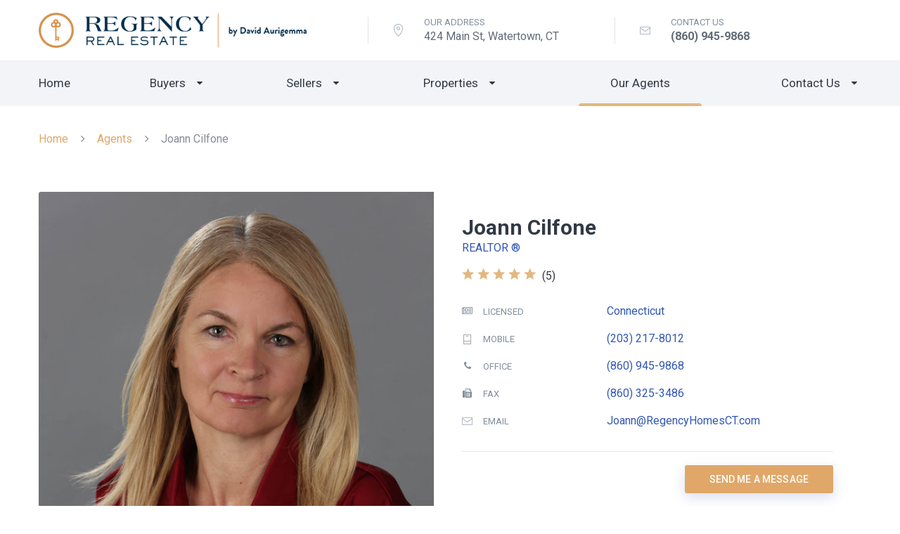

--- FILE ---
content_type: text/html; charset=UTF-8
request_url: https://regencyhomesct.com/agent/joann-cilfone
body_size: 6784
content:
<!doctype html>
<html lang="en">
<head>

    <meta charset="UTF-8">
    
    <title>Joann Cilfone - REALTOR &#174; - Regency Real Estate</title>
    <meta content="Joann Cilfone is a REALTOR &#174; in Connecticut. You can reach Joann Cilfone at (203) 217-8012 or by email Joann@RegencyHomesCT.com" name="description">
    <meta content="Joann Cilfone - Connecticut REALTOR &#174; - Regency Real Estate" property="og:title">
    <meta content="Joann Cilfone is a REALTOR &#174; in Connecticut. You can reach Joann Cilfone at (203) 217-8012 or by email Joann@RegencyHomesCT.com" property="og:description">
    <meta content="https://www.regencyhomesct.com/assets/agents/joann-cilfone.jpg" property="og:image">
    <meta content="summary" name="twitter:card">

    <meta http-equiv="X-UA-Compatible" content="IE=edge">
    <meta name="viewport" content="width=device-width, initial-scale=1.0">
    <meta name="format-detection" content="telephone=no">
    <link href="/assets/webclip.png" rel="apple-touch-icon">
    <link href="/assets/icon.png" rel="shortcut icon" type="image/x-icon">

    <meta name="google-site-verification" content="pIF4ywvgMBaJS5CnnFeQZDu7_RtbUyE1Y8Aa4nOqITE" />
    
    <link href="https://fonts.googleapis.com/css?family=Montserrat:400,600,700%7CRoboto:300,300i,400,400i,500,500i,700,700i,900,900i&amp;subset=cyrillic" rel="stylesheet">

    <link rel="stylesheet" href="/css/font-awesome.min.css">
    <link rel="stylesheet" href="/css/ionicons.min.css">
    <link rel="stylesheet" href="/css/bootstrap.min.css">
    <link rel="stylesheet" href="/css/swiper.css">
    <link rel="stylesheet" href="/css/chosen.css">
    <link rel="stylesheet" href="/css/ion.rangeSlider.css">
    <link rel="stylesheet" href="/css/ion.rangeSlider.skinFlat.css">
    <link rel="stylesheet" href="/css/jquery-ui.css">
    <link rel="stylesheet" href="/css/jquery.fancybox.css">
    <link rel="stylesheet" href="/css/style.css">

    <link rel="stylesheet" href="/css/regency.css">

    
    <style>
        body { 
            background-color:#fff;
        }
        .prop-wrap .prop-slider:before {
            display: none;
        }
        .prop-wrap{
            background-color:#f7f7f7;
            border-radius: 5px;
        }
        .prop-wrap .prop-slider{
            border-top-left-radius: 5px;
            border-bottom-left-radius: 5px;
        }
        
        .prop-agent-wrap .prop-agent{
            border-radius: 3px 3px 3px 3px;
        }
        .prop-main-loc a {

            color:#e2b87f; /* color: #475ca2; */
            font-size: 20px; 
        }
                .prop-main-loc a:hover {
            color:#43698f; /* color: #475ca2; */
        }

        .prop-cont .prop-main-ttl {
            margin: 0 0 0px;
        }

        .mainmenu1 {
            background-color: #f3f4f7;
        }

        ul.b-crumbs > li a {
            color: #e0a768;
        }
        ul.b-crumbs > li a:hover {
            color: #be883f;
            border-color: #fff;
        }

        .prop-main-atts dd a {
            color: #43698f;
        }
        .prop-agent img{
            height:80px !important;
        }


        /* property cards */
        .prop-i .prop-i-ttl{
            margin:0;
            font-size:19px;
        }
        .prop-grid .prop-i .prop-i-img:after{ display:none; } /* removes corner angle on image */

        .agent-detail .agent-detail-img:after{ display:none; } /* removes corner angle on image */
        body .btn1 { background-color: #e0a768;}

        /* bottom footer */
        .site-footer2 {
            background-color: #07304c; /* 001224eb */
        }
        .f2-about h3, .f2-subscribe h3, .f2-contacts h3, 
        .social-links li a{
            color:#e2b87f;
        }
        .social-links li a:hover{
            color:#fff;
        }
        .footer2-bottom{
            border-top:none;
        }
        .f2-about p a, .f2-subscribe p a, .f2-contacts p a{
            color:#fff;
        }

    </style>


    <style>
        /* header overrides */
        .site-header1 .h-contacts li { width: 50%; }
        .site-header1 .h-contacts { width: 60%; }
        .site-header1 .h-logo { width: 40%; }
        .site-header1 .h-contacts p, .site-header1 .h-contacts .h-contacts-label { margin:0; }

    </style>

    <!-- Global site tag (gtag.js) - Google Analytics -->
    <script async src="https://www.googletagmanager.com/gtag/js?id=G-JK2HNJGV8T"></script>
    <script>
    window.dataLayer = window.dataLayer || [];
    function gtag(){dataLayer.push(arguments);}
    gtag('js', new Date());

    gtag('config', 'G-JK2HNJGV8T');
    </script>

    <!-- Facebook Pixel Code -->
    <script>
    !function(f,b,e,v,n,t,s)
    {if(f.fbq)return;n=f.fbq=function(){n.callMethod?
    n.callMethod.apply(n,arguments):n.queue.push(arguments)};
    if(!f._fbq)f._fbq=n;n.push=n;n.loaded=!0;n.version='2.0';
    n.queue=[];t=b.createElement(e);t.async=!0;
    t.src=v;s=b.getElementsByTagName(e)[0];
    s.parentNode.insertBefore(t,s)}(window,document,'script',
    'https://connect.facebook.net/en_US/fbevents.js');
    fbq('init', '347211719181579'); 
    fbq('track', 'PageView');
    </script>
    <noscript>
    <img height="1" width="1" 
    src="https://www.facebook.com/tr?id=347211719181579&ev=PageView
    &noscript=1"/>
    </noscript>
    <!-- End Facebook Pixel Code -->


    <!-- begin Widget Tracker Code -->
    <script>
    (function(w,i,d,g,e,t){w["WidgetTrackerObject"]=g;(w[g]=w[g]||function()
    {(w[g].q=w[g].q||[]).push(arguments);}),(w[g].ds=1*new Date());(e="script"),
    (t=d.createElement(e)),(e=d.getElementsByTagName(e)[0]);t.async=1;t.src=i;
    e.parentNode.insertBefore(t,e);})
    (window,"https://widgetbe.com/agent",document,"widgetTracker");
    window.widgetTracker("create", "WT-KXURKIPS");
    window.widgetTracker("send", "pageview");
    </script>
    <!-- end Widget Tracker Code -->

    </head>
<body>
<header class="site-header1-wrap">
    <div class="container site-header1">
        <a href="/" class="h-logo">
            <img src="/assets/regency-logo-long.png" alt="Regency Real Estate" style="max-width: 90%;max-height:50px;">
            <!--<p>Regency Real Estate, LLC</p>-->
        </a><!--
        NO SPACE
        --><ul class="hidden-sm hidden-xs h-contacts"><!--
        NO SPACE
        --><li class="hidden-sm hidden-xs">
        <span class="h-contacts-icon"><!--   NO SPACE --><img src="/img/h-ico-1.png" alt=""><!-- NO SPACE --></span>
        <p class="h-contacts-label">our address</p>
        <p>424 Main St, Watertown, CT</p>
    </li><!--
        NO SPACE
        --><li class="hidden-sm hidden-xs">
        <span class="h-contacts-icon"><!--   NO SPACE --><img src="/img/h-ico-2.png" alt=""><!-- NO SPACE --></span>
        <p class="h-contacts-label">contact us</p>
        <p><b>(860) 945-9868</b></p>
    </li><!--
        NO SPACE
        --></ul>
    </div>

</header>

<nav class="submenu1 submenu12 submenu-color2 mainmenu1">
    <ul class="container r_navmenu">
        
        <li class="">
            <a href="/">Home</a>
        </li>

        <!-- 
        <li class="">
            <a href="/buyers/">Buyers</a>
        </li> 

        <li class="">
            <a href="/sellers/">Sellers</a>
        </li>
        -->

        <li class="menu-item-has-children ">
            <a href="/buyers/">Buyers</a>
            <ul class="sub-menu" style="z-index: 1000 !important;">
                <li><a href="/buyers/">Become A Buyer</a></li>
                <li><a href="/affordability-calculator/">Affordability Calculator</a></li>
                <li><a href="/mortgage-calculator/">Mortgage Calculator</a></li>
            </ul>
        </li> 

        <li class="menu-item-has-children ">
            <a href="/sellers/">Sellers</a>
            <ul class="sub-menu" style="z-index: 1000 !important;">
                <li><a href="/sellers/">Become A Seller</a></li>
                <li><a href="/home-sale-calculator/">Home Sale Calculator</a></li>
            </ul>
        </li>

        <li class="menu-item-has-children ">
            <a href="/search/">Properties</a>
            <ul class="sub-menu" style="z-index: 1000 !important;">
                <li><a href="/homes/">Homes For Sale</a></li>
                <li><a href="/condos/">Condos</a></li>
                <li><a href="/rentals/">Rentals</a></li>
                <li><a href="/land/">Land</a></li>
                <li><a href="/multifamily/">Multi-Family</a></li>
                <li><a href="/commercial/">Commercial</a></li>
                <li><a href="/search/">Search Properties</a></li>
            </ul>
        </li>

        <li class=" active">
            <a href="/agents/">Our Agents</a>
        </li>

        <li class="menu-item-has-children ">
            <a href="/contact/">Contact Us</a>
            <ul class="sub-menu" style="z-index: 1000 !important;">
                <li><a href="/watertown/">Watertown Office</a></li>
                <!--<li><a href="/wallingford/">Wallingford Office</a></li>
                <li><a href="/woodbury/">Woodbury Office</a></li>
                <li><a href="/kent/">Kent Office</a></li>-->
                <li><a href="/contact/">Contact</a></li>
            </ul>
        </li>

        <!--
        <li class="">
            <a href="/contact/">Contact Us</a>
        </li>
        -->
    </ul>
    <div class="mainmenu-btn-wrap" id="mainmenu-btn">
        <div class="mainmenu-btn">
            <div class="mainmenu-btn-line"></div>
            <div class="mainmenu-btn-line"></div>
            <div class="mainmenu-btn-line"></div>
            <div class="mainmenu-btn-line"></div>
        </div>
        Menu
    </div>
</nav><div class="mainmenu-bg" id="mainmenu-bg"></div>
<div id="mainmenu-wrap">
    <nav id="mainmenu" class="mainmenu">
        <button id="mainmenu-close" class="mainmenu-close" href="#"><i class="ion-android-close"></i></button>
        <ul>
            <li class="">
                <a href="/">Home</a>
            </li>

            <li class="">
                <a href="/buyers/">Buyers</a>
            </li>
            <li class="">
                <a href="/sellers/">Sellers</a>
            </li>
            <li class="menu-item-has-children ">
                <a href="/search/">Our Properties <i class="fa fa-caret-down"></i></a>
                <ul class="sub-menu">
                    <li><a href="/homes/">Homes for sale</a></li>
                    <li><a href="/condos/">Condos</a></li>
                    <li><a href="/rentals/">Rentals</a></li>
                    <li><a href="/land/">Land</a></li>
                    <li><a href="/multifamily/">Multi-Family</a></li>
                    <li><a href="/commercial/">Commercial</a></li>
                </ul>
            </li>
            <li class=" active">
                <a href="/agents/">Our Agents</a>
            </li>
            <li class="">
                <a href="/contact/">Contact Us</a>
            </li>
        </ul>
    </nav>
</div>
<div class="container prop-b-crumbs">
    <ul class="b-crumbs">
        <li><a href="/">Home</a></li>
        <li><a href="/agents/">Agents</a></li>
        <li>Joann Cilfone</li>
    </ul>
</div>

<div class="container">
    <div class="hidden prop-wrap" style="margin-bottom:0;">
        <div class="swiper-container prop-slider">
            <p>
                <img src="/assets/agents/joann-cilfone.jpg">
            </p>
        </div>

 

        
        <div class="prop-cont">
            <h1 class="prop-main-ttl">Joann Cilfone</h1>
            <p class="prop-main-loc">REALTOR &#174;</p>
        
 
           <div class=" prop-cont-bottom">
                <div class="prop-main-price-wrap" style="padding:0;">
                    <p class="prop-main-price-label" style="border-bottom: 1px solid #ccc;">Contact Information</p>
                </div>
            </div>

            <p class="prop-main-loc"><span class="prop-i-info-icon"><img src="/img/ico-phone.png" alt="" style="margin-right:15px;margin-left:1px;"></span> (203) 217-8012</p>
            <p class="prop-main-loc"><span class="prop-i-info-icon"><img src="/img/h-ico-2.png" alt="" style="margin-right:13px;"></span> Joann@RegencyHomesCT.com</p>


            <div class="prop-cont-bottom">
                <div class="prop-main-price-wrap" style="padding:0;">
                    <p class="prop-main-price-label" style="border-bottom: 1px solid #ccc;">Regency Office Information</p>
                </div>
            </div>

            <p class="prop-main-loc"><span class="prop-i-info-icon"><img src="/img/ico-phone.png" alt="" style="margin-right:15px;margin-left:1px;"></span>(860) 945-9868 Phone</p>
            <p class="prop-main-loc"><span class="prop-i-info-icon"><img src="/img/ico-phone.png" alt="" style="margin-right:15px;margin-left:1px;"></span>(860) 325-3486 Fax</p>
            <p class="prop-main-loc"><span class="prop-i-info-icon"><img src="/img/h-ico-2.png" alt="" style="margin-right:13px;">Info@RegencyHomesCT.com</span> </p>



           <div class="hidden prop-cont-bottom">
                <div class="prop-main-price-wrap" style="padding:0;">
                    <p class="prop-main-price-label" style="border-bottom: 1px solid #ccc;">Social Media</p>
                </div>
            </div>

            <button class="btn btn-warning btn-lg btn-block" style="margin-top:25px;">Contact Joann Cilfone</button>

        </div><!-- prop-cont-->
    </div><!-- prop wrap -->



    <div class="agent-detail">
        <p class="agent-detail-img" style="background-image: url(/assets/agents/joann-cilfone.jpg);background-position: center -50px;">
            <img src="/assets/agents/joann-cilfone.jpg" alt="">
        </p>
        <div class="agent-detail-cont">
            
            <h1 class="agent-detail-ttl" style="margin:0;">Joann Cilfone</h1>
            <p class="agent-detail-type">REALTOR &#174;</p>
            

            <ul class="hidden agent-detail-rating">
                <li><i class="ion-android-star"></i></li>
                <li><i class="ion-android-star"></i></li>
                <li><i class="ion-android-star"></i></li>
                <li><i class="ion-android-star"></i></li>
                <li><i class="ion-android-star"></i></li>
                <i class="hidden">(10) Leave a review</i>
            </ul>

            <div style="margin-bottom:26px;">
            <i class="ion-android-star" style="margin-right:5px;color:#e2b87f;font-size:22px;"></i><i class="ion-android-star" style="margin-right:5px;color:#e2b87f;font-size:22px;"></i><i class="ion-android-star" style="margin-right:5px;color:#e2b87f;font-size:22px;"></i><i class="ion-android-star" style="margin-right:5px;color:#e2b87f;font-size:22px;"></i><i class="ion-android-star" style="margin-right:5px;color:#e2b87f;font-size:22px;"></i> (5)
            </div>

            <dl class="agent-detail-info">
                <dt>
                    <span class="agent-detail-info-icon"><i class="fa fa-newspaper-o" aria-hidden="true"></i></span>
                    Licensed
                </dt>
                <dd>Connecticut</dd>


                <dt>
                    <span class="agent-detail-info-icon"><img src="/img/ico-phone.png" alt=""></span>
                    Mobile
                </dt>
                <dd>(203) 217-8012</dd>

                <dt>
                    <span class="agent-detail-info-icon"><span class="fa fa-phone"></span></span>
                    Office
                </dt>
                <dd>(860) 945-9868</dd>

                <dt>
                    <span class="agent-detail-info-icon"><span class="fa fa-fax"></span></span>
                    Fax
                </dt>
                <dd>(860) 325-3486</dd>

                <dt>
                    <span class="agent-detail-info-icon"><img src="/img/h-ico-2.png" alt=""></span>
                    Email
                </dt>
                <dd><a href="mailto:Joann@RegencyHomesCT.com">Joann@RegencyHomesCT.com</a></dd>


            </dl>
            <div class="agent-detail-bottom">
                <ul class="agent-detail-social">
                                        
                </ul>

                <a href="#" class="modalform-btn btn1 agent-detail-call">Send me a message</a>
            </div>
        </div>
    </div>

</div><div class="prop-info">

    <div class="stylization container prop-desc">
        <h2>About <b>Joann Cilfone</b></h2>
        <p>
        <div dir="ltr" data-smartmail="gmail_signature" style="caret-color: rgb(34, 34, 34); color: rgb(34, 34, 34); font-family: Arial, Helvetica, sans-serif;">Joann has lived in Connecticut her entire life, investing her time working in the food industry and</div><div dir="ltr" data-smartmail="gmail_signature" style="caret-color: rgb(34, 34, 34); color: rgb(34, 34, 34); font-family: Arial, Helvetica, sans-serif;">her family’s home-improvement company.</div><div dir="ltr" data-smartmail="gmail_signature" style="caret-color: rgb(34, 34, 34); color: rgb(34, 34, 34); font-family: Arial, Helvetica, sans-serif;"><br></div><div dir="ltr" data-smartmail="gmail_signature" style="caret-color: rgb(34, 34, 34); color: rgb(34, 34, 34); font-family: Arial, Helvetica, sans-serif;">With over 30 years in the food industry she has owned her own restaurant and recently helped her son open his own restaurant in Oakville. These experiences have given her the skill set needed to effectively&nbsp;communicate&nbsp;with clients and colleagues alike.</div><div dir="ltr" data-smartmail="gmail_signature" style="caret-color: rgb(34, 34, 34); color: rgb(34, 34, 34); font-family: Arial, Helvetica, sans-serif;"><br></div><div dir="ltr" data-smartmail="gmail_signature" style="caret-color: rgb(34, 34, 34); color: rgb(34, 34, 34); font-family: Arial, Helvetica, sans-serif;">After selling her restaurant and looking to start a new chapter in her life, she decided to pursue an exciting new career in Real Estate.&nbsp;&nbsp;<br><br>When it comes to helping others, Joann has an undying passion for making dreams a reality.<br>Bringing this passion to Real Estate, she looks forward to helping you find the property of your<br>dreams because “There’s no place like home.”</div>
        </p>
    </div>

    <hr class="prop-hr">
    <div class="stylization container prop-desc">
        <h2>Recently <b>Sold</b></h2>
    </div>    
<div class="container"><div class="row prop-grid">

        <div class="cf-xs-6 cf-sm-6 cf-md-4 cf-lg-4 col-xs-6 col-sm-6 col-md-4 prop-i-col">
        <div class="prop-i">
            <a href="/property/24072996" class="prop-i-img">
                <img src="https://smartmls-assets.cdn-connectmls.com/pics/2D7D0B8F994F3020E0631401100ADCA3/HD_1738861952286_IMG_0059.JPEG" style="max-height:244px;" alt="">
            </a>
            <h3 class="prop-i-ttl">
                <a href="/property/24072996">63 Martin Road </a>
            </h3>
            <div class="prop-i-top">
                <p class="prop-i-loc"><a href="/search/city/East Haven"></a>East Haven, Connecticut<a href="/search/state/Connecticut"></a></p>
            </div>
            
            <dl class="prop-i-info">
                <dt>
                    <span class="prop-i-info-icon"><img src="/img/ico-area.png" alt=""></span>
                    Square Feet
                </dt>
                <dd>1,168</dd>
                <dt>
                    <span class="prop-i-info-icon"><img src="/img/ico-bed.png" alt=""></span>
                    Bedrooms
                </dt>
                <dd>4</dd>
                <dt>
                    <span class="prop-i-info-icon"><img src="/img/ico-bath.png" alt=""></span>
                    Baths
                </dt>
                <dd>1</dd>
            </dl>
            <div class="prop-i-bottom">
                <p class="prop-i-price"><span class="prop-i-price-val">$2,800</span></p>
                <p class="prop-i-type"><span style="background-color:#7991a5;padding:8px;color:#fff;border-radius:2px;">SOLD</span></p>
            </div>
        </div>
    </div>
        
        

        <div class="cf-xs-6 cf-sm-6 cf-md-4 cf-lg-4 col-xs-6 col-sm-6 col-md-4 prop-i-col">
        <div class="prop-i">
            <a href="/property/24071294" class="prop-i-img">
                <img src="https://smartmls-assets.cdn-connectmls.com/pics/2CC9E4AC97045A9FE0631401100A35CC/HD_1738095227792_PXL_20250126_211817889.JPEG" style="max-height:244px;" alt="">
            </a>
            <h3 class="prop-i-ttl">
                <a href="/property/24071294">839 Main Street  Unit #APT 77</a>
            </h3>
            <div class="prop-i-top">
                <p class="prop-i-loc"><a href="/search/city/Torrington"></a>Torrington, Connecticut<a href="/search/state/Connecticut"></a></p>
            </div>
            
            <dl class="prop-i-info">
                <dt>
                    <span class="prop-i-info-icon"><img src="/img/ico-area.png" alt=""></span>
                    Square Feet
                </dt>
                <dd>966</dd>
                <dt>
                    <span class="prop-i-info-icon"><img src="/img/ico-bed.png" alt=""></span>
                    Bedrooms
                </dt>
                <dd>1</dd>
                <dt>
                    <span class="prop-i-info-icon"><img src="/img/ico-bath.png" alt=""></span>
                    Baths
                </dt>
                <dd>2</dd>
            </dl>
            <div class="prop-i-bottom">
                <p class="prop-i-price"><span class="prop-i-price-val">$1,450</span></p>
                <p class="prop-i-type"><span style="background-color:#7991a5;padding:8px;color:#fff;border-radius:2px;">SOLD</span></p>
            </div>
        </div>
    </div>
        
        

        <div class="cf-xs-6 cf-sm-6 cf-md-4 cf-lg-4 col-xs-6 col-sm-6 col-md-4 prop-i-col">
        <div class="prop-i">
            <a href="/property/24022893" class="prop-i-img">
                <img src="https://smartmls-assets.cdn-connectmls.com/pics/1A145E6D07DCB9E3E063D501100ACE3F/HD_1717524605613_IMG_8917.JPEG" style="max-height:244px;" alt="">
            </a>
            <h3 class="prop-i-ttl">
                <a href="/property/24022893">108 Taft Avenue </a>
            </h3>
            <div class="prop-i-top">
                <p class="prop-i-loc"><a href="/search/city/Watertown"></a>Watertown, Connecticut<a href="/search/state/Connecticut"></a></p>
            </div>
            
            <dl class="prop-i-info">
                <dt>
                    <span class="prop-i-info-icon"><img src="/img/ico-area.png" alt=""></span>
                    Square Feet
                </dt>
                <dd>1,816</dd>
                <dt>
                    <span class="prop-i-info-icon"><img src="/img/ico-bed.png" alt=""></span>
                    Bedrooms
                </dt>
                <dd>2</dd>
                <dt>
                    <span class="prop-i-info-icon"><img src="/img/ico-bath.png" alt=""></span>
                    Baths
                </dt>
                <dd>1</dd>
            </dl>
            <div class="prop-i-bottom">
                <p class="prop-i-price"><span class="prop-i-price-val">$275,000</span></p>
                <p class="prop-i-type"><span style="background-color:#7991a5;padding:8px;color:#fff;border-radius:2px;">SOLD</span></p>
            </div>
        </div>
    </div>
        
        

        <div class="cf-xs-6 cf-sm-6 cf-md-4 cf-lg-4 col-xs-6 col-sm-6 col-md-4 prop-i-col">
        <div class="prop-i">
            <a href="/property/170613576" class="prop-i-img">
                <img src="https://smartmls-assets.cdn-connectmls.com/pics/0E7151267E1E3F2FE063D501100AAFAE/HD_1704731249007_170613576_1.JPEG" style="max-height:244px;" alt="">
            </a>
            <h3 class="prop-i-ttl">
                <a href="/property/170613576">59 Green Street  Unit #2nd floor</a>
            </h3>
            <div class="prop-i-top">
                <p class="prop-i-loc"><a href="/search/city/Waterbury"></a>Waterbury, Connecticut<a href="/search/state/Connecticut"></a></p>
            </div>
            
            <dl class="prop-i-info">
                <dt>
                    <span class="prop-i-info-icon"><img src="/img/ico-area.png" alt=""></span>
                    Square Feet
                </dt>
                <dd>900</dd>
                <dt>
                    <span class="prop-i-info-icon"><img src="/img/ico-bed.png" alt=""></span>
                    Bedrooms
                </dt>
                <dd>2</dd>
                <dt>
                    <span class="prop-i-info-icon"><img src="/img/ico-bath.png" alt=""></span>
                    Baths
                </dt>
                <dd>1</dd>
            </dl>
            <div class="prop-i-bottom">
                <p class="prop-i-price"><span class="prop-i-price-val">$1,375</span></p>
                <p class="prop-i-type"><span style="background-color:#7991a5;padding:8px;color:#fff;border-radius:2px;">SOLD</span></p>
            </div>
        </div>
    </div>
        
        

        <div class="cf-xs-6 cf-sm-6 cf-md-4 cf-lg-4 col-xs-6 col-sm-6 col-md-4 prop-i-col">
        <div class="prop-i">
            <a href="/property/170593606" class="prop-i-img">
                <img src="https://smartmls-assets.cdn-connectmls.com/pics/03AD16BDB2D81609E063D501100A0E82/HD_1692899712733_170593606_1.JPEG" style="max-height:244px;" alt="">
            </a>
            <h3 class="prop-i-ttl">
                <a href="/property/170593606">653 Wolcott Street </a>
            </h3>
            <div class="prop-i-top">
                <p class="prop-i-loc"><a href="/search/city/Bristol"></a>Bristol, Connecticut<a href="/search/state/Connecticut"></a></p>
            </div>
            
            <dl class="prop-i-info">
                <dt>
                    <span class="prop-i-info-icon"><img src="/img/ico-area.png" alt=""></span>
                    Square Feet
                </dt>
                <dd>918</dd>
                <dt>
                    <span class="prop-i-info-icon"><img src="/img/ico-bed.png" alt=""></span>
                    Bedrooms
                </dt>
                <dd>3</dd>
                <dt>
                    <span class="prop-i-info-icon"><img src="/img/ico-bath.png" alt=""></span>
                    Baths
                </dt>
                <dd>1</dd>
            </dl>
            <div class="prop-i-bottom">
                <p class="prop-i-price"><span class="prop-i-price-val">$182,000</span></p>
                <p class="prop-i-type"><span style="background-color:#7991a5;padding:8px;color:#fff;border-radius:2px;">SOLD</span></p>
            </div>
        </div>
    </div>
        
        </div><!-- prop info --></div><!--container-->
</div><!--prop info-->

<div class="modalform">
    <form action="#" method="POST" class="form-validate">
        <p class="modalform-ttl">Contact Us</p>
        <input type="text" placeholder="Your name" data-required="text" name="name">
        <input type="text" placeholder="Your phone" data-required="text" name="phone">
        <input type="text" placeholder="Your email" data-required="text" data-required-email="email" name="email">
        <input type="hidden" name="agent" value="Joann Cilfone">
        <button class="btn1" type="submit">Send</button>
    </form>
</div>

<footer class="site-footer2">
    <div class="container footer2-top">

        <div class="hidden row">
            <div class="col-sm-6 col-md-4 f2-contacts">
                <h3>Contact Us</h3>
                <p>
                    424 Main Street, Watertown, CT 06795
                    <br>Call us +1 (860) 945-9868
                </p>
                <p><a href="mailto:info@regencyhomesct.com">Info@regencyhomesct.com</a></p>
            </div>
            <div class="col-sm-6 col-md-4 f2-about">
                <h3>About Us</h3>
                <p>A client first, real estate company</p>
                <p><a href="#">Read More <i class="fa fa-angle-right"></i></a></p>
            </div>
            <div class="hidden col-sm-12 col-md-4 f2-subscribe">
                <h3>Subscribe</h3>
                <form action="#">
                    <input type="text" placeholder="Enter your email">
                    <button type="submit">Send</button>
                </form>
            </div>
        </div>


        <div class="row">
            <div class="col-sm-4 f-logo">
                <a href="/">
                    <img src="/assets/regency-logo-white.png" alt="Regency Real Estate" style="max-width:300px;">
                    
                </a>
            </div>
            <div class="col-xs-3 col-sm-2 f-menu">
                <ul>
                    <li><a href="/">Home</a></li>
                    <li><a href="/buyers/">Buyers</a></li>
                    <li><a href="/sellers/">Sellers</a></li>
                </ul>
            </div>
            <div class="col-xs-3 col-sm-2 f-menu">
                <ul>
                    <li><a href="/search/">Properties</a></li>
                    <li><a href="/agents/">Our Agents</a></li>
                    <li><a href="/contact/">Contact Us</a></li>
                </ul>
            </div>
            <div class="col-xs-3 col-sm-4 f-menu">
                    <p>Regency Real Estate, LLC</p>
                    <p>424 Main St</p>
                    <p>Watertown, CT 06795</p>
                    <p>Alt: (860) 381-4199</p>
                
            </div>
        </div>


    </div>
    <div class="footer2-bottom">
        <div class="container">
            <div class="row">
                <div class="col-sm-6">
                    <ul class="social-links">
                        <li><a href="https://www.facebook.com/RegencyRealEstateCT/"><i class="fa fa-facebook"></i></a></li>
                        <li><a href="https://www.youtube.com/channel/UCAAvWlTfSyZQXaMAavCqMWQ"><i class="fa fa-youtube-play"></i></a></li>
                        <li><a href="https://www.instagram.com/regencyct/"><i class="fa fa-instagram"></i></a></li>
                        <li><a href="https://www.linkedin.com/company/regency-real-estate"><i class="fa fa-linkedin"></i></a></li>

                        <!--
                        <li><a href="#"><i class="fa fa-twitter"></i></a></li>
                        <li><a href="#"><i class="fa fa-google-plus"></i></a></li>
                        -->
                    </ul>
                </div>
                <div class="col-sm-6 f2-copyright">
                    <p><a href="/privacy.php">Privacy Policy</a></p>
                    <p>All Rights Reserved © 2018-2025</p>
                </div>
            </div>
        </div>
    </div>
</footer>


<script>
  window.fbAsyncInit = function() {
    FB.init({
      appId            : '194225171636085',
      autoLogAppEvents : true,
      xfbml            : true,
      version          : 'v2.11'
    });
  };
  (function(d, s, id){
    var js, fjs = d.getElementsByTagName(s)[0];
    if (d.getElementById(id)) {return;}
    js = d.createElement(s); js.id = id;
    js.src = "https://connect.facebook.net/en_US/sdk/xfbml.customerchat.js";
    fjs.parentNode.insertBefore(js, fjs);
  }(document, 'script', 'facebook-jssdk'));
</script>
<div class="fb-customerchat" page_id="241199806555221"
    logged_in_greeting="Hi there! Have a question? We can help!"
></div>


</body>

<script src="/js/jquery-1.12.3.min.js"></script>
<!-- jQuery UI - DatePicker -->
<script src="/js/jquery-ui.min.js"></script>
<script src="/js/swiper.jquery.min.js"></script>
<script src="/js/chosen.jquery.min.js"></script>
<script src="/js/jquery.waypoints.min.js"></script>
<script src="/js/jquery.countTo.js"></script>
<script src="/js/ion.rangeSlider.min.js"></script>
<script src="/js/fancybox/fancybox.js"></script>
<script src="/js/fancybox/helpers/jquery.fancybox-thumbs.js"></script>
<script src="/js/isotope.min.js"></script>
<script src="/js/main.js"></script>

<script src="/js/markerclusterer.js"></script>
<!--    
    <script src="https://maps.google.com/maps/api/js?key=AIzaSyA4qQAaAfni7oVcNxXYj1zRfbkU9RNzcuk&sensor=false"></script>
    <script src="/js/google-maps.js"></script>
-->

</html>

--- FILE ---
content_type: text/css
request_url: https://regencyhomesct.com/css/ion.rangeSlider.skinFlat.css
body_size: 780
content:
/* Ion.RangeSlider, Flat UI Skin
// css version 2.0.3
// © Denis Ineshin, 2014    https://github.com/IonDen
// ===================================================================================================================*/

/* =====================================================================================================================
// Skin details */

.irs-line-mid,
.irs-line-left,
.irs-line-right {
    background: #d8dae5;
}

.irs {
    height: 40px;
}
.irs-with-grid {
    height: 60px;
}
.irs-line {
    height: 1px; top: 25px;
}
.irs-line-left {
    height: 1px;
    background-position: 0 -30px;
}
.irs-line-mid {
    height: 1px;
    background-position: 0 0;
}
.irs-line-right {
    height: 1px;
    background-position: 100% -30px;
}

.irs-bar {
    height: 3px; top: 24px;
    background: #3357b4;
}
/*.irs-bar-edge {
    top: 25px;
    height: 12px; width: 9px;
    background-position: 0 -90px;
}*/

.irs-shadow {
    height: 3px; top: 34px;
    background: #000;
    opacity: 0.25;
}
.lt-ie9 .irs-shadow {
    filter: alpha(opacity=25);
}

.irs-slider {
    width: 11px; height: 11px;
    border-radius: 11px;
    background: #3357b4;
    top: 20px;
}
.irs-slider:after {
    position: absolute;
    width: 5px;
    height: 5px;
    border-radius: 100%;
    top: 3px;
    left: 3px;
    content: '';
    background-color: #fff;
    display: block;
}
.irs-slider.state_hover, .irs-slider:hover {
    /*background-position: 0 -150px;*/
}

.irs-min, .irs-max {
    color: #999;
    font-size: 10px; line-height: 1.333;
    text-shadow: none;
    top: 0; padding: 1px 3px;
    background: #e1e4e9;
    -moz-border-radius: 4px;
    border-radius: 4px;
}

.irs-from, .irs-to, .irs-single {
    color: #fff;
    font-size: 10px; line-height: 1.333;
    text-shadow: none;
    padding: 1px 5px;
    background: #3357b4;
    -moz-border-radius: 4px;
    border-radius: 4px;
    cursor: pointer;
}
.irs-from:hover,
.irs-to:hover,
.irs-single:hover {
    background: #4167c9;
}
.irs-from:after, .irs-to:after, .irs-single:after {
    position: absolute; display: block; content: "";
    bottom: -6px; left: 50%;
    width: 0; height: 0;
    margin-left: -3px;
    overflow: hidden;
    border: 3px solid transparent;
    border-top-color: #3357b4;
}
.irs-single:hover:after,
.irs-irs-to:hover:after,
.irs-from:hover:after {
    border-top-color: #4167c9;
}


.irs-grid-pol {
    background: #e1e4e9;
}
.irs-grid-text {
    color: #999;
}

.irs-disabled {
}


--- FILE ---
content_type: text/css
request_url: https://regencyhomesct.com/css/jquery.fancybox.css
body_size: 1378
content:
/*! fancyBox v2.1.5 fancyapps.com | fancyapps.com/fancybox/#license */
.fancybox-wrap,.fancybox-skin,.fancybox-outer,.fancybox-inner,.fancybox-image,.fancybox-wrap iframe,.fancybox-wrap object,.fancybox-nav,.fancybox-nav span,.fancybox-tmp{border:0;outline:none;vertical-align:top;margin:0;padding:0;}
.fancybox-wrap{position:absolute;top:0;left:0;z-index:8020;}
.fancybox-skin{position:relative;background:#f9f9f9;color:#444;text-shadow:none;-webkit-border-radius:4px;-moz-border-radius:4px;border-radius:4px;}
.fancybox-opened{z-index:8030;}
.fancybox-opened .fancybox-skin{-webkit-box-shadow:0 10px 25px rgba(0,0,0,0.5);-moz-box-shadow:0 10px 25px rgba(0,0,0,0.5);box-shadow:0 10px 25px rgba(0,0,0,0.5);}
.fancybox-outer,.fancybox-inner{position:relative;}
.fancybox-inner{overflow:hidden;}
.fancybox-type-iframe .fancybox-inner{-webkit-overflow-scrolling:touch;}
.fancybox-error{color:#444;font:14px/20px "Helvetica Neue",Helvetica,Arial,sans-serif;white-space:nowrap;margin:0;padding:15px;}
.fancybox-image,.fancybox-iframe{display:block;width:100%;height:100%;}
.fancybox-image{max-width:100%;max-height:100%;}
#fancybox-loading,.fancybox-close,.fancybox-prev span,.fancybox-next span{background-image:url(../img/fancybox_sprite.png);}
#fancybox-loading{position:fixed;top:50%;left:50%;margin-top:-22px;margin-left:-22px;background-position:0 -108px;opacity:0.8;cursor:pointer;z-index:8060;}
#fancybox-loading div{width:44px;height:44px;background:url(../img/fancybox_loading.gif) center center no-repeat;}
.fancybox-close{position:absolute;top:-18px;right:-18px;width:36px;height:36px;cursor:pointer;z-index:8040;}
.fancybox-nav{position:absolute;top:0;width:40%;height:100%;cursor:pointer;text-decoration:none;background:transparent url(../img/blank.gif);-webkit-tap-highlight-color:rgba(0,0,0,0);z-index:8040;}
.fancybox-prev{left:0;}
.fancybox-next{right:0;}
.fancybox-nav span{position:absolute;top:50%;width:36px;height:34px;margin-top:-18px;cursor:pointer;z-index:8040;visibility:hidden;}
.fancybox-prev span{left:10px;background-position:0 -36px;}
.fancybox-next span{right:10px;background-position:0 -72px;}
.fancybox-tmp{position:absolute;top:-99999px;left:-99999px;visibility:hidden;max-width:99999px;max-height:99999px;overflow:visible!important;}
.fancybox-lock{overflow:hidden!important;width:auto;}
.fancybox-lock body{overflow:hidden!important;}
.fancybox-lock-test{overflow-y:hidden!important;}
.fancybox-overlay{position:absolute;top:0;left:0;overflow:hidden;display:none;z-index:8010;background:rgba(0,0,0,0.7);}
.fancybox-overlay-fixed{position:fixed;bottom:0;right:0;}
.fancybox-lock .fancybox-overlay{overflow:auto;overflow-y:scroll;}
.fancybox-title{visibility:hidden;font:normal 13px/20px "Helvetica Neue",Helvetica,Arial,sans-serif;position:relative;text-shadow:none;z-index:8050;}
.fancybox-title-float-wrap{position:absolute;bottom:0;right:50%;margin-bottom:-35px;z-index:8050;text-align:center;}
.fancybox-title-float-wrap .child{display:inline-block;margin-right:-100%;background:rgba(0,0,0,0.8);-webkit-border-radius:15px;-moz-border-radius:15px;border-radius:15px;text-shadow:0 1px 2px #222;color:#FFF;font-weight:700;line-height:24px;white-space:nowrap;padding:2px 20px;}
.fancybox-title-outside-wrap{position:relative;margin-top:10px;color:#fff;}
.fancybox-title-inside-wrap{padding-top:10px;}
.fancybox-title-over-wrap{position:absolute;bottom:0;left:0;color:#fff;background:rgba(0,0,0,.8);padding:10px;}
.fancybox-nav:hover span,.fancybox-opened .fancybox-title{visibility:visible;}
/*Retina graphics!*/
@media only screen and (-webkit-min-device-pixel-ratio: 1.5),
	   only screen and (min--moz-device-pixel-ratio: 1.5),
	   only screen and (min-device-pixel-ratio: 1.5){

	#fancybox-loading,.fancybox-close,.fancybox-prev span,.fancybox-next span{background-image:url(../img/fancybox_sprite@2x.png);background-size:44px 152px;}
	#fancybox-loading div{background-image:url(../img/fancybox_loading@2x.gif);background-size:24px 24px;}
}


#fancybox-thumbs{position:fixed;left:0;width:100%;overflow:hidden;z-index:8050;}
#fancybox-thumbs.bottom{bottom:2px;}
#fancybox-thumbs.top{top:2px;}
#fancybox-thumbs ul{position:relative;list-style:none;margin:0;padding:0;}
#fancybox-thumbs ul li{float:left;opacity:0.5;padding:1px;}
#fancybox-thumbs ul li.active{opacity:0.75;border:1px solid #fff;padding:0;}
#fancybox-thumbs ul li:hover{opacity:1;}
#fancybox-thumbs ul li a{display:block;position:relative;overflow:hidden;border:1px solid #222;background:#111;outline:none;}
#fancybox-thumbs ul li img{display:block;position:relative;border:0;max-width:none;padding:0;}

--- FILE ---
content_type: text/css
request_url: https://regencyhomesct.com/css/style.css
body_size: 28933
content:
/*
1 - Reset
2 - Stylization
3 - Header
4 - Topblock
5 - Search
6 - Property items
7 - Property
8 - Agents
9 - Agent
10 - Blog
11 - Post
12 - Categories
13 - Gallery
14 - Widgets
15 - Elements
16 - Modalform
17 - Error 404
18 - Map
19 - Footer
20 - Footer2
21 - Other
*/



/** 1 - Reset **/
html, body, div, span, applet, object, iframe,
h1, h2, h3, h4, h5, h6, p, blockquote, pre,
a, abbr, acronym, address, big, cite, code,
del, dfn, em, img, ins, kbd, q, s, samp,
small, strike, strong, sub, sup, tt, var,
b, u, i, center,
dl, dt, dd, ol, ul, li,
fieldset, form, label, legend,
table, caption, tbody, tfoot, thead, tr, th, td,
article, aside, canvas, details, embed,
figure, figcaption, footer, header, hgroup,
menu, nav, output, ruby, section, summary,
time, mark, audio, video {
    margin: 0;
    padding: 0;
    border: 0;
    font-size: 100%;
    font: inherit;
    vertical-align: baseline;
}
/* HTML5 display-role reset for older browsers */
article, aside, details, figcaption, figure,
footer, header, hgroup, menu, nav, section {
    display: block;
}
body {
    line-height: 1;
}
ol, ul {
    list-style: none;
}
blockquote, q {
    quotes: none;
}
blockquote:before, blockquote:after,
q:before, q:after {
    content: '';
    content: none;
}
table {
    border-collapse: collapse;
    border-spacing: 0;
}




body {
    font-family: 'Roboto', sans-serif;
    -webkit-text-size-adjust: 100%;
    font-size: 16px;
    line-height: 1.42857143;
    position: relative;
    color: #323946;
    background-color: #f3f4f7;

}
body * {
    box-sizing: border-box;
    line-height: 1.42857143;
}
h1, h2, h3, h4, h5, h6, strong, b {
    font-weight: 700;
    line-height: 1.2;
}
h1 a, h2 a, h3 a, h4 a, h5 a, h6 a {
    line-height: 1.2;
}
i, em {
    font-style: italic;
}
img {
    max-width: 100%;
    height: auto;
}
a {
    text-decoration: none;
    color: inherit;
}
a:hover {
    text-decoration: none;
    color: #3357b4;
}
input[type=text],
input[type=submit],
input[type=search],
input[type=image],
input[type=password],
input[type=email],
button,
textarea {
    -webkit-appearance: none;
}
textarea,
button,
input[type=password],
input[type=search],
input[type=email],
input[type=submit],
input[type=text] {
    font-family: 'Roboto', sans-serif;
}
a:focus {
    text-decoration: none;
}
textarea:focus,
button:focus,
a:focus,
input:focus {
    outline: none;
}






.maincont {
    margin-bottom: 20px;
    margin-top: 35px;
}
.cont-boxed {
    background-color: #fff;
    border-radius: 3px;
    padding: 50px 50px 30px;
    margin-bottom: 50px;
}
@media only screen and (max-width : 479px) {
    .cont-boxed {
        padding: 30px 30px 10px;
    }
}







.cf-lg-2:nth-child(6n+1),
.cf-lg-3:nth-child(4n+1),
.cf-lg-4:nth-child(3n+1),
.cf-lg-6:nth-child(2n+1) {
    clear: left;
}
@media only screen and (max-width : 1229px) {
    .cf-md-2:nth-child(n),
    .cf-md-3:nth-child(n),
    .cf-md-4:nth-child(n),
    .cf-md-6:nth-child(n) {
        clear: none;
    }
    .cf-md-2:nth-child(6n+1),
    .cf-md-3:nth-child(4n+1),
    .cf-md-4:nth-child(3n+1),
    .cf-md-6:nth-child(2n+1) {
        clear: left;
    }
}
@media only screen and (max-width : 991px) {
    .cf-sm-2:nth-child(n),
    .cf-sm-3:nth-child(n),
    .cf-sm-4:nth-child(n),
    .cf-sm-6:nth-child(n) {
        clear: none;
    }
    .cf-sm-2:nth-child(6n+1),
    .cf-sm-3:nth-child(4n+1),
    .cf-sm-4:nth-child(3n+1),
    .cf-sm-6:nth-child(2n+1) {
        clear: left;
    }
}
@media only screen and (max-width : 767px) {
    .cf-xs-2:nth-child(n),
    .cf-xs-3:nth-child(n),
    .cf-xs-4:nth-child(n),
    .cf-xs-6:nth-child(n) {
        clear: none;
    }
    .cf-xs-2:nth-child(6n+1),
    .cf-xs-3:nth-child(4n+1),
    .cf-xs-4:nth-child(3n+1),
    .cf-xs-6:nth-child(2n+1) {
        clear: left;
    }
}


/** 1 - Reset **/


/** 2 - Stylization **/
.stylization {
    line-height: 1.9;
    font-size: 16px;
    color: #636363;
}
.stylization:after {
    display: block;
    clear: both;
    content: '';
}
.stylization p {
    line-height: 1.9;
    margin: 0 0 35px;
}
.stylization h1,
.stylization h2,
.stylization h3,
.stylization h4,
.stylization h5,
.stylization h6 {
    color: #323946;
    margin: 0 0 35px;
}
.stylization h1 {
    font-size: 35px;
}
.stylization h2 {
    font-size: 28px;
}
.stylization h3 {
    font-size: 24px;
}
.stylization h4 {
    font-size: 21px;
}
.stylization h5 {
    font-size: 18px;
}
.stylization h6 {
    font-size: 16px;
}
.stylization a {
    color: #3357b4;
    text-decoration: none;
    transition: all 0.2s;
    border-bottom: 1px solid transparent;
}
.stylization a:hover {
    text-decoration: none;
    border-color: #3357b4;
}
.stylization strong,
.stylization b {
    color: #323946;
}
.stylization ul {
    margin: 0 0 35px 18px;
    padding: 0;
}
.stylization ul > li {
    list-style-image: url("../img/chk1.png");
}
.stylization li {
    padding: 0;
    line-height: 1.9;
    margin-bottom: 5px;

    margin-top: 5px;
}
.stylization li > ul {
    margin: 0 0 0 18px;
}
.stylization ol {
    list-style-type: decimal;
    margin: 0 0 35px 18px;
    padding: 0;
}
.stylization ol li {
    position: relative;
}
.stylization li > ol {
    margin: 0 0 0 18px;
}
.stylization address {
    margin: 0 0 35px;
    line-height: 1.9;
}
.stylization code {
    background-color: #e8e8e8;
    padding: 2px 4px;
    color: #323946;
    font-family: Inconsolata, monospace;
}
.stylization pre {
    background: #f8fafc;
    border: 1px solid #c4d8ec;
    font-size: 16px;
    line-height: 1.42857143;
    margin: 0 0 40px;
    max-width: 100%;
    overflow: auto;
    padding: 20px;
    white-space: pre;
    white-space: pre-wrap;
    word-wrap: break-word;
    font-family: Inconsolata, monospace;
    color: #323946;
}
.stylization mark,
.stylization ins {
    background: #3357b4;
    color: #fff;
    padding: 2px 4px;
    text-decoration: none;
}
.stylization sup {
    vertical-align: super;
    font-size: smaller;
}
.stylization sub {
    vertical-align: sub;
    font-size: smaller;
}
.stylization blockquote {
    padding: 26px 40px 10px;
    margin: 0 auto 40px;
    overflow: hidden;
    font-style: italic;
    font-weight: 700;
    text-align: center;
    max-width: 800px;
    position: relative;
    line-height: 1.9;
}
.stylization blockquote:before {
    position: absolute;
    content: '';
    top: 3px;
    height: 3px;
    border-top: 1px solid #3357b4;
    border-bottom: 1px solid #3357b4;
    left: 50%;
    width: 40px;
    margin: 0 0 0 -20px;
    display: block;
}
.stylization blockquote:after {
    position: absolute;
    content: '';
    bottom: 3px;
    height: 3px;
    border-top: 1px solid #3357b4;
    border-bottom: 1px solid #3357b4;
    left: 50%;
    width: 40px;
    margin: 0 0 0 -20px;
    display: block;
}
.stylization blockquote p {
    margin-bottom: 20px !important;
    color: #323946;
}
.stylization cite {
    font-style: italic;
    color: #323946;
    font-weight: 700;
}
.stylization dl {
    margin: 0 0 35px;
    line-height: 1.9;
}
.stylization dt {
    font-weight: 700;
    color: #323946;
    line-height: 1.9;
}
.stylization dd {
    margin: 0 0 35px;
    line-height: 1.9;
}
.stylization table,
.stylization th,
.stylization td {
    border: 1px solid #c4d8ec;
    line-height: 1.9;
}
.stylization table {
    border-collapse: collapse;
    border-spacing: 0;
    /*border-width: 1px 0 0 1px;*/
    margin: 0 0 40px;
    table-layout: fixed;
    width: 100%;
    color: #323946;
    border-radius: 3px;
}
.stylization caption,
.stylization th,
.stylization td {
    font-weight: normal;
    text-align: left;
    font-size: 14px;
}
.stylization th {
    /*border-width: 0 1px 1px 0;*/
    font-weight: 700;
}
.stylization td {
    /*border-width: 0 1px 1px 0;*/
}
.stylization th,
.stylization td {
    padding: 10px 15px;
}
.stylization legend {
    line-height: 1.9;
    font-weight: 700;
    margin-top: 10px;
    display: inline-block;
}
.stylization .wpcf7 span.wpcf7-not-valid-tip {
    display: none;
}
.stylization .wpcf7 .wpcf7-not-valid {
    border-color: #f33 !important;
}
.stylization .wpcf7 div.wpcf7-response-output {
    margin: 0;
    padding: 0;
    border: none;
}
.stylization .wpcf7 div.wpcf7-response-output.wpcf7-validation-errors {
    display: none !important;
}
.stylization input[type=email],
.stylization input[type=tel],
.stylization input[type=search],
.stylization input[type=password],
.stylization input[type=text] {
    display: block;
    padding: 0 15px;
    color: #323946;
    width: 100%;
    background: #f8fafc;
    font-size: 14px;
    height: 40px;
    border: 1px solid #e0e4f6;
    transition: all 0.2s;
}
.stylization input[type=email]:focus,
.stylization input[type=tel]:focus,
.stylization input[type=search]:focus,
.stylization input[type=password]:focus,
.stylization input[type=text]:focus {
    border-color: #bfcedc;
}
.stylization input[type=search]::-webkit-input-placeholder,
.stylization input[type=password]::-webkit-input-placeholder,
.stylization input[type=tel]::-webkit-input-placeholder,
.stylization input[type=email]::-webkit-input-placeholder,
.stylization input[type=text]::-webkit-input-placeholder {
    color: #a0b0c1;
}
.stylization input[type=search]::-moz-placeholder,
.stylization input[type=password]::-moz-placeholder,
.stylization input[type=tel]::-moz-placeholder,
.stylization input[type=email]::-moz-placeholder,
.stylization input[type=text]::-moz-placeholder {
    color: #a0b0c1;
    opacity: 1;
}
.stylization input[type=search]:-ms-input-placeholder,
.stylization input[type=password]:-ms-input-placeholder,
.stylization input[type=tel]:-ms-input-placeholder,
.stylization input[type=email]:-ms-input-placeholder,
.stylization input[type=text]:-ms-input-placeholder {
    color: #a0b0c1;
}
.stylization textarea {
    display: block;
    padding: 12px 15px;
    background: #f8fafc;
    color: #323946;
    width: 100%;
    font-size: 14px;
    height: 150px;
    border: 1px solid #e0e4f6;
    transition: all 0.2s;
}
.stylization textarea:focus {
    border-color: #bfcedc;
}
.stylization textarea::-webkit-input-placeholder {
    color: #a0b0c1;
}
.stylization textarea::-moz-placeholder {
    color: #a0b0c1;
    opacity: 1;
}
.stylization textarea:-ms-input-placeholder {
    color: #a0b0c1;
}
.stylization button,
.stylization input[type=submit] {
    display: inline-block;
    border: none;
    transition: all 0.2s;
    font-weight: 500;
    background: #323946;
    padding: 10px 35px;
    color: #ffffff;
    letter-spacing: 0.01em;
    cursor: pointer;
    text-transform: uppercase;
    letter-spacing: 1px;
    font-size: 14px;
}
.stylization button:hover,
.stylization input[type=submit]:hover {
    background: #474f6e;
}


.align-center {
    text-align: center;
}


body .btn1 {
    border: none;
    background-color: #4258b0;
    transition: background-color 0.2s;
    font-weight: 500;
    font-size: 14px;
    color: #ffffff;
    text-transform: uppercase;
    letter-spacing: 0.01em;
    border-radius: 3px;
    text-align: center;
    padding: 10px 37px;
    box-shadow: 0 6px 18px 0 rgba(66,88,176,0.2);
    text-decoration: none;
}
body .btn1:hover {
    color: #ffffff;
    text-decoration: none;
    background-color: #e2b87f;
}

body .btn2 {
    border: none;
    background-color: #3357b4;
    transition: background-color 0.2s;
    font-weight: 500;
    font-size: 14px;
    color: #ffffff;
    text-transform: uppercase;
    letter-spacing: 0.01em;
    text-align: center;
    padding: 10px 37px;
    box-shadow: 0 6px 18px 0 rgba(66,88,176,0.2);
    text-decoration: none;
    position: relative;
    height: 40px;
    display: inline-block;
}
body .btn2:hover {
    color: #ffffff;
    text-decoration: none;
    background-color: #4d71cd;
}
body .btn2:before {
    display: block;
    position: absolute;
    content: '';
    bottom: 0;
    left: -20px;
    border-right: 10px solid #3357b4;
    border-bottom: 20px solid #3357b4;
    border-left: 10px solid transparent;
    border-top: 20px solid transparent;
    transition: border-color 0.2s;
}
body .btn2:after {
    display: block;
    position: absolute;
    content: '';
    bottom: 0;
    right: -20px;
    border-left: 10px solid #3357b4;
    border-top: 20px solid #3357b4;
    border-right: 10px solid transparent;
    border-bottom: 20px solid transparent;
    transition: border-color 0.2s;
}
body .btn2:hover:before {
    border-right-color: #4d71cd;
    border-bottom-color: #4d71cd;
}
body .btn2:hover:after {
    border-left-color: #4d71cd;
    border-top-color: #4d71cd;
}

.special-marked {
    background-color: #3357b4;
    display: inline-block;
    padding-left: 20px;
    padding-right: 20px;
    position: relative;
    margin: 0;
}
.special-marked .special-marked-lt {
    position: absolute;
    right: 100%;
    height: 100%;
    width: auto;
    display: block;
    top: 0;
    z-index: -1;
}
.special-marked .special-marked-rt {
    position: absolute;
    left: 100%;
    height: 100%;
    width: auto;
    display: block;
    top: 0;
    z-index: -1;
}
/** 2 - Stylization **/


/** 3 - Header **/
.site-header1-wrap {
    border-bottom: 1px solid #eeeff5;
    background-color: #fff;
}
.site-header1 {
    padding-top: 15px;
    padding-bottom: 15px;
    position: relative;
}
.site-header1:after {
    clear: both;
    content: '';
    display: block;
}
.site-header1 .h-logo {
    display: inline-block;
    vertical-align: middle;
    font-size: 16px;
    color: #838e9d;
    width: 23%;
    padding: 3px 0;
}
.site-header1 .h-logo img {
    display: block;
    max-height: 300px;
    max-width: 100%;
    width: auto;
    height: auto;
}
.site-header1 .h-logo p {
    margin: 9px 0 0;
}
.site-header1 .h-contacts {
    display: inline-block;
    vertical-align: middle;
    width: 77%;
}
.site-header1 .h-contacts li {
    display: inline-block;
    vertical-align: middle;
    width: 33.333333%;
    padding: 1px 15px 1px 80px;
    position: relative;
    font-size: 16px;
    color: #626c7a;
}
.site-header1 .h-contacts li:last-child {
    padding-right: 0;
}
.site-header1 .h-contacts li:after {
    position: absolute;
    width: 1px;
    height: 38px;
    margin: -19px 0 0;
    content: '';
    top: 50%;
    left: 0;
    content: '';
    background-color: #e1e5ee;
}
.site-header1 .h-contacts .h-contacts-icon {
    height: 50px;
    margin: -25px 0 0;
    position: absolute;
    width: 16px;
    text-align: center;
    left: 35px;
    display: block;
    top: 50%;
}
.site-header1 .h-contacts .h-contacts-icon img {
    display: inline-block;
    vertical-align: middle;
    max-width: 100%;
    max-height: 100%;
    width: auto;
    height: auto;
}
.site-header1 .h-contacts .h-contacts-icon:after {
    height: 100%;
    content: '';
    display: inline-block;
    vertical-align: middle;
}
.site-header1 .h-contacts .h-contacts-label {
    margin: 7px 0;
    text-transform: uppercase;
    font-size: 13px;
    color: #838e9d;
}
.site-header1 .h-contacts p {
    margin: 7px 0;
    font-size: 16px;
}
.site-header1 .h-contacts a {
    transition: color 0.2s;
    color: #3357b4;
}
.site-header1 .h-contacts a:hover {
    color: #e2b87f;
}
.mainmenu2 .mainmenu-btn-wrap,
.site-header1-wrap .mainmenu-btn-wrap,
.mainmenu1 .mainmenu-btn-wrap {
    display: none;
}


.site-header1-overlay {
    position: absolute;
    top: 0;
    left: 15px;
    right: 15px;
    text-align: left;
    z-index: 2;
}
.site-header1-overlay .site-header1 {
    padding-top: 28px;
    padding-bottom: 28px;
}


.site-header1-light .h-logo {
    color: #ffffff;
}
.site-header1-light .h-contacts li:after {
    background-color: rgba(225, 229, 238, 0.1);
}
.site-header1-light .h-contacts .h-contacts-label {
    color: #a5baef;
}
.site-header1-light .h-contacts li {
    color: #ffffff;
}
.site-header1-light .h-contacts li a {
    color: #ffffff;
}
.site-header1-light .h-contacts li a:hover {
    color: #ffffff;
}


.site-header1-noico .h-logo {
    width: 28%;
}
.site-header1-noico .h-contacts {
    width: 72%;
}
.site-header1-noico .h-contacts li {
    padding-left: 50px;
}
.site-header1-noico .h-contacts .h-contacts-icon {
    display: none;
}



.site-header1-2 .site-header1-wrap {
    border-bottom: 1px solid rgba(225,229,238,0.1);
    background-color: initial;
}
.site-header1-2 .site-header1 {
    padding-top: 20px;
    padding-bottom: 20px;
}




@media only screen and (max-width : 1229px) {
    .site-header1-noico .h-logo {
        width: 23%;
    }
    .site-header1-noico .h-contacts {
        width: 77%;
    }
    .site-header1 .h-contacts li {
        padding-left: 30px;
    }
    .site-header1 .h-contacts .h-contacts-icon {
        display: none;
    }
}
@media only screen and (max-width : 991px) {
    .site-header1 {
        padding-top: 29px;
        text-align: center;
    }
    .site-header1 .h-logo {
        width: auto;
        display: block;
        padding: 0;
    }
    .site-header1 .h-logo img {
        display: inline-block;
    }
    .site-header1 .h-logo p {
        margin: 0 0 20px;
    }
    .site-header1 .h-contacts {
        width: auto;
        display: block;
    }
    .site-header1 .h-contacts li {
        vertical-align: top;
        padding: 1px 15px 1px 15px;
        margin: 0 0 14px;
    }
    .site-header1 .h-contacts li:first-child:after {
        display: none;
    }
}
@media only screen and (max-width : 767px) {
    .site-header1-2 .site-header1-wrap,
    .site-header1-wrap {
        border-bottom: none;
    }
    .mainmenu1 > ul {
        display: none;
    }
    .mainmenu2 .mainmenu-btn-wrap,
    .site-header1-wrap .mainmenu-btn-wrap,
    .mainmenu1 .mainmenu-btn-wrap {
        display: block;
        position: relative;
        text-align: center;
        padding: 13px 0;
        text-transform: uppercase;
        font-weight: 500;
        font-size: 15px;
        color: #fff;
        background-color: #3357b4;
        letter-spacing: 0.05em;
        transition: background-color 0.2s;
        cursor: pointer;
    }
    .mainmenu2 .mainmenu-btn-wrap:hover,
    .site-header1-wrap .mainmenu-btn-wrap:hover,
    .mainmenu1 .mainmenu-btn-wrap:hover {
        background-color: #3961c7;
    }
    .mainmenu2 .mainmenu-btn-wrap,
    .site-header1-wrap .mainmenu-btn-wrap {
        background-color: rgba(255,255,255,0.03);
        border-top: 1px solid rgba(225, 229, 238, 0.1);
        border-bottom: 1px solid rgba(225, 229, 238, 0.1);
    }
    .mainmenu2 .mainmenu-btn-wrap:hover,
    .site-header1-wrap .mainmenu-btn-wrap:hover {
        background-color: rgba(255,255,255,0.06);
    }
    .mainmenu2 .mainmenu-btn,
    .site-header1-wrap .mainmenu-btn,
    .mainmenu1 .mainmenu-btn {
        display: inline-block;
        vertical-align: middle;
        margin: 0 3px 3px 0;
        height: 20px;
    }
    .mainmenu2 .mainmenu-btn-line,
    .site-header1-wrap .mainmenu-btn-line,
    .mainmenu1 .mainmenu-btn-line {
        background: #fff;
        height: 2px;
    }
    .mainmenu2 .mainmenu-btn-line:nth-child(1),
    .site-header1-wrap .mainmenu-btn-line:nth-child(1),
    .mainmenu1 .mainmenu-btn-line:nth-child(1) {
        top: 0;
        width: 31px;
    }
    .mainmenu2 .mainmenu-btn-line:nth-child(2),
    .site-header1-wrap .mainmenu-btn-line:nth-child(2),
    .mainmenu2 .mainmenu-btn-line:nth-child(3),
    .site-header1-wrap .mainmenu-btn-line:nth-child(3),
    .mainmenu1 .mainmenu-btn-line:nth-child(2),
    .mainmenu1 .mainmenu-btn-line:nth-child(3) {
        top: 8px;
        width: 21px;
    }
    .mainmenu2 .mainmenu-btn-line:nth-child(4),
    .site-header1-wrap .mainmenu-btn-line:nth-child(4),
    .mainmenu1 .mainmenu-btn-line:nth-child(4) {
        top: 16px;
        width: 26px;
    }

    /*.site-header1-2 .mainmenu1 .mainmenu-btn-wrap {
        top: 0;
        bottom: auto;
        border-radius: 0 0 5px 5px;
    }*/
}
@media only screen and (max-width : 649px) {
    .site-header1 {
        padding-bottom: 11px;
    }
    .site-header1 .h-logo p {
        margin: 0 0 24px;
    }
    .site-header1 .h-contacts {
        width: auto;
        display: block;
        border-top: 1px solid #eeeff5;
        margin: 0 -15px;
        padding: 24px 0 0;
    }
    .site-header1 .h-contacts li {
        display: block;
        width: auto;
    }
    .site-header1 .h-contacts li {
        display: block;
        width: auto;
        margin: 0 0 3px;
    }
    .site-header1 .h-contacts li:after {
        position: absolute;
        height: 1px;
        width: 38px;
        margin: -9px 0 0 -19px;
        top: 0;
        left: 50%;
        content: '';
        background-color: #e1e5ee;
    }
    .site-header1 .h-contacts p {
        margin: 0 0 13px;
    }
    .site-header1 .h-contacts .h-contacts-label {
        margin: 0 0 0;
    }


    .site-header1-light .h-contacts {
        border-top: 1px solid rgba(225,229,238,0.1);
    }
}










/* HEADER 3 */
.site-header3 {
    background-color: #fff;
    padding: 0 0 0 22%;
    position: relative;
}
.site-header3-white {
    padding: 0 0 0 17%;
}
.site-header3 .h-logo {
    width: 19.5%;
    padding: 10px 0 10px 3.5%;
    position: relative;
    margin: 0;
    display: block;
    position: absolute;
    top: 0;
    bottom: 0;
    left: 0;
    font-size: 0;
}
.site-header3-white .h-logo {
    width: 16%;
}
.site-header3 .h-logo > * {
    font-size: 16px;
}
.site-header3 .h-logo.overlay {
    background-color: #3357b4;
}
.site-header3 .h-logo.overlay:after {
    display: block;
    position: absolute;
    content: '';
    top: 0;
    bottom: 0;
    right: -51px;
    width: 51px;
    background: url(../img/triangle.png) no-repeat left top;
    -webkit-background-size: 100% 100%;
    background-size: 100% 100%;
}
.site-header3 .h-logo .h-logo-inner {
    display: inline-block;
    vertical-align: middle;
    font-size: 16px;
    color: #838e9d;
}
.site-header3 .h-logo .h-logo-inner p {
    margin: 9px 0 0;
}
.site-header3 .h-logo img {
    display: block;
    width: auto;
    height: auto;
    max-width: 100%;
    max-height: 100%;
}
.site-header3 .h-logo:before {
    display: inline-block;
    vertical-align: middle;
    height: 100%;
    content: '';
}
.site-header3 .h-right {
    width: 20%;
    display: inline-block;
    vertical-align: middle;
}
.site-header3 .h-social li {
    margin: 10px 17% 10px 0;
    font-size: 20px;
    display: inline-block;
    vertical-align: middle;
}
.site-header3 .h-social li:last-child {
    margin-right: 0;
}
.site-header3 .h-social li a {
    color: #3357b4;
    transition: color 0.2s;
}
.site-header3 .h-social li a:hover {
    color: #e2b87f;
}
.site-header3 .h-phone {
    color: #838e9d;
    font-size: 19px;
}
.site-header3 .h-email a {
    color: #3357b4;
    transition: color 0.2s;
}
.site-header3 .h-email a:hover {
    color: #e2b87f;
}
.site-header3 .mainmenu-btn-wrap {
    display: none;
}



/*
MENU 3
*/
.mainmenu3 {
    padding: 15px 0;
    width: 80%;
    display: inline-block;
    vertical-align: middle;
    text-align: center;
}
.mainmenu3 > ul > li {
    display: inline-block;
    vertical-align: middle;
    margin: 15px 2.7%;
    font-size: 14px;
    text-transform: uppercase;
    font-weight: 500;
}
.mainmenu3 > ul li {
    position: relative;
}
.mainmenu3 > ul > li > a {
    display: block;
    padding: 13px 20px;
    color: #323946;
    transition: color 0.2s;
    position: relative;
    line-height: 1;
    letter-spacing: 0.06em;
}
.mainmenu3 > ul > li > a:hover {
    color: #3357b4;
}
.mainmenu3 > ul > li.active > a {
    position: relative;
    background-color: #3357b4;
    color: #fff;
    padding-left: 22px;
    padding-right: 22px;
    height: 40px;
    box-shadow: 0 6px 18px 0 rgba(66,88,176,0.2);
}
.mainmenu3 > ul > li.active:before {
    display: block;
    position: absolute;
    content: '';
    bottom: 0;
    left: -20px;
    border-right: 10px solid #3357b4;
    border-bottom: 20px solid #3357b4;
    border-left: 10px solid transparent;
    border-top: 20px solid transparent;
}
.mainmenu3 > ul > li.active:after {
    display: block;
    position: absolute;
    content: '';
    bottom: 0;
    right: -20px;
    border-left: 10px solid #3357b4;
    border-top: 20px solid #3357b4;
    border-right: 10px solid transparent;
    border-bottom: 20px solid transparent;
}



@media only screen and (max-width : 1599px) {
    .mainmenu3 > ul > li {
        margin: 15px 2%;
    }
}
@media only screen and (max-width : 1449px) {
    .mainmenu3 > ul > li {
        margin: 15px 1%;
    }
}
@media only screen and (max-width : 1229px) {
    .site-header3 {
        padding: 0;
    }
    .site-header3 .h-logo {
        width: auto;
        padding: 10px 450px 10px 3.5%;
        position: relative;
        top: auto;
        bottom: auto;
        left: auto;
        height: 80px;
    }
    .site-header3 .h-logo.overlay:after {
        display: none;
    }
    .site-header3 .h-right {
        width: auto;
        position: absolute;
        top: 0;
        height: 80px;
        right: 0;
        display: block;
    }
    .site-header3 .h-right:after {
        display: inline-block;
        vertical-align: middle;
        height: 100%;
        content: '';
    }
    .site-header3 .h-right-vert-aligner {
        display: inline-block;
        vertical-align: middle;
    }
    .site-header3 .h-social li {
        margin: 10px 40px 10px 0;
        font-size: 20px;
        display: inline-block;
        vertical-align: middle;
    }
    .site-header3 .h-social li:last-child {
        margin-right: 40px;
    }
    .site-header3 .h-social li a {
        color: #fff;
    }
    .mainmenu3 {
        width: auto;
        display: block;
    }
    .mainmenu3 > ul > li {
        margin: 15px 2.5%;
    }

    .site-header3-white .h-right {
        width: auto;
        position: absolute;
        top: 0;
        height: 80px;
        right: 0;
        display: block;
        padding: 10px 30px 10px 0;
        text-align: right;
    }
    .site-header3-white .mainmenu3 {
        border-top: 1px solid #eeeff5;
        padding: 5px 0;
    }
}

@media only screen and (max-width : 991px) {
    .site-header3 .h-right {
        right: 155px;
    }
    .mainmenu3 {
        display: none;
    }
    .site-header3 .mainmenu-btn-wrap {
        display: block;
        text-align: right;
        text-transform: uppercase;
        font-weight: 500;
        font-size: 15px;
        letter-spacing: 0.05em;
        transition: background-color 0.2s;
        cursor: pointer;
        position: absolute;
        color: #fff;
        z-index: 1;
        top: 0;
        right: 0;
        margin: 0;
        padding: 0 30px 0 35px;
        height: 80px;
        background-color: #3357b4;
    }
    .site-header3 .mainmenu-btn-wrap:hover {
        background-color: #385fc4;
    }
    .site-header3 .mainmenu-btn-wrap:before {
        content: '';
        position: absolute;
        background-color: rgba(255, 255, 255, 0.1);
        width: 1px;
        top: 0;
        bottom: 0;
        left: 0;
        display: block;
    }
    .site-header3 .mainmenu-btn-wrap:after {
        vertical-align: middle;
        display: inline-block;
        height: 100%;
        content: '';
    }
    .site-header3 .mainmenu-btn {
        display: inline-block;
        vertical-align: middle;
        margin: 0 3px 0 0;
        height: 20px;
    }
    .site-header3 .mainmenu-btn-line {
        background: #fff;
        height: 2px;
    }
    .site-header3 .mainmenu-btn-line:nth-child(1) {
        top: 0;
        width: 31px;
    }
    .site-header3 .mainmenu-btn-line:nth-child(2),
    .site-header3 .mainmenu-btn-line:nth-child(3) {
        top: 8px;
        width: 21px;
    }
    .site-header3 .mainmenu-btn-line:nth-child(4) {
        top: 16px;
        width: 26px;
    }

    .site-header3-white .mainmenu-btn-wrap {
        color: #3357b4;
        background-color: #fff;
    }
    .site-header3-white .mainmenu-btn-wrap:hover {
        background-color: #fff;
    }
    .site-header3-white .mainmenu-btn-wrap:before {
        background-color: #eeeff5;
    }
    .site-header3-white .mainmenu-btn-line {
        background: #3357b4;
    }
}

@media only screen and (max-width : 700px) {
    .site-header3 .h-logo {
        padding: 10px 180px 10px 3.5%;
    }
    .site-header3 .h-right {
        position: relative;
        left: auto;
        right: auto;
        bottom: auto;
        top: auto;
        text-align: center;
        background-color: #385fc4;
        height: auto;
    }
    .site-header3 .h-social li,
    .site-header3 .h-social li:last-child {
        margin: 10px 20px 10px;
    }
    .site-header3-white .h-right {
        border-top: 1px solid #eeeff5;
        background-color: #fff;
    }
}

@media only screen and (max-width : 420px) {
    .site-header3 .h-logo {
        padding: 20px 15px;
        height: auto;
        text-align: center;
    }
    .site-header3-white .h-right {
        padding: 20px 15px 20px;
    }
    .site-header3 .mainmenu-btn-wrap {
        height: 66px;
        padding: 0 20px 0 25px;
        text-align: center;
        position: relative;
    }
    .site-header3-white .mainmenu-btn-wrap {
        border-top: 1px solid #eeeff5;
    }
}

/* HEADER 3 */










/* HEADER 5 */
.site-header5 {
    border-bottom: 1px solid #eeeff5;
    background-color: #fff;
    position: relative;
    padding-left: 100px;
}
.site-header5:after {
    clear: both;
    content: '';
    display: block;
}
.site-header5 .h-logo {
    display: inline-block;
    vertical-align: middle;
    font-size: 16px;
    color: #838e9d;
    width: 22%;
    padding: 3px 0;
    margin: 0 0 0 15%;
}
.site-header5 .h-logo img {
    display: block;
    max-height: 300px;
    max-width: 100%;
    width: auto;
    height: auto;
}
.site-header5 .h-logo p {
    margin: 9px 0 0;
}
.site-header5 .h-right {
    position: absolute;
    width: 16%;
    right: 0;
    top: 0;
    bottom: 0;
}
.site-header5 .h-right-vert-aligner {
    display: inline-block;
    vertical-align: middle;
}
.site-header5 .h-right:after {
    display: inline-block;
    vertical-align: middle;
    content: '';
    height: 100%;
}
.site-header5 .h-phone {
    color: #838e9d;
    font-size: 19px;
}
.site-header5 .h-email {
}
.site-header5 .h-email a {
    color: #3357b4;
    transition: color 0.2s;
}
.site-header5 .h-email a:hover {
    color: #e2b87f;
}
.site-header5 .h-search {
    display: inline-block;
    vertical-align: middle;
    width: 42%;
    position: relative;
    border-left: 1px solid #e1e5ee;
    border-right: 1px solid #e1e5ee;
}
.site-header5 .h-search input[type=text] {
    height: 100px;
    border: none;
    display: block;
    width: 100%;
    padding: 0 16% 0 8%;
    font-size: 16px;
    color: #838e9d;
}
.site-header5 .h-search input[type=text]::-webkit-input-placeholder {
    color: #838e9d;
}
.site-header5 .h-search input[type=text]::-moz-placeholder {
    color: #838e9d;
    opacity: 1;
}
.site-header5 .h-search input[type=text]:-ms-input-placeholder {
    color: #838e9d;
}
.site-header5 .h-search input[type=submit] {
    position: absolute;
    top: 50%;
    right: 8%;
    display: block;
    margin: -20px 0 0;
}
.site-header5 .search-btn {
    font-size: 34px;
    color: #3357b4;
    position: absolute;
    right: 40px;
    top: 50%;
    margin: -24px 0 0;
    line-height: 1;
    cursor: pointer;
    transition: color 0.2s;
    display: none;
}
.site-header5 .search-btn:hover {
    color: #e2b87f;
}
.search-opened .site-header5 .search-btn i:before {
    content: '\f2d7';
}
.site-header5 .mainmenu-btn {
    position: absolute;
    /*z-index: 11;*/
    left: 50px;
    top: 50%;
    margin: -14px 0 0;
}


@media only screen and (max-width : 1449px) {
    .site-header5 .h-logo {
        margin: 0 0 0 9%;
    }
    .site-header5 .h-search {
        width: 46%;
    }
}

@media only screen and (max-width : 1229px) {
    .site-header5 {
        padding: 15px 80px 15px 100px;
    }
    .site-header5 .h-logo {
        width: 41%;
        margin: 0 0 0 9%;
    }
    .site-header5 .h-right {
        position: relative;
        text-align: right;
        width: 42%;
        right: auto;
        top: auto;
        bottom: auto;
        display: inline-block;
        vertical-align: middle;
    }
    .site-header5 .h-search {
        position: absolute;
        top: 0;
        bottom: 0;
        left: 130px;
        right: 130px;
        background-color: #fff;
        z-index: 1;

        transition: opacity .3s ease, transform .3s ease;
        -webkit-transform: translate3d(10px,0,0);
        -moz-transform: translate3d(10px,0,0);
        -ms-transform: translate3d(10px,0,0);
        -o-transform: translate3d(10px,0,0);
        transform: translate3d(10px,0,0);
        visibility: hidden;
        opacity: 0;
        width: 0;
        height: 0;
        overflow: hidden;
    }
    .search-opened .site-header5 .h-search {
        display: block;
        opacity: 1;
        -webkit-transform: translate3d(0,0px,0);
        -moz-transform: translate3d(0,0px,0);
        -ms-transform: translate3d(0,0px,0);
        -o-transform: translate3d(0,0px,0);
        transform: translate3d(0,0px,0);
        visibility: visible;
        width: auto;
        height: auto;
        overflow: initial;
    }
    .site-header5 .h-search input[type=text] {
        height: 100%;
    }
    .site-header5 .search-btn {
        display: block;
    }
}

@media only screen and (max-width : 649px) {
    .site-header5 {
        padding-top: 30px;
        padding-bottom: 25px;
    }
    .site-header5 .h-logo {
        text-align: center;
        width: auto;
        display: block;
        margin: 0;
    }
    .site-header5 .h-logo img {
        display: inline-block;
    }
    .site-header5 .h-logo p {
        margin: 4px 0 15px;
    }
    .site-header5 .h-right {
        text-align: center;
        width: auto;
        display: block;
        margin: 0 0 10px;
    }
    .site-header5 .h-search {
        top: 100%;
        bottom: auto;
        left: 0;
        right: 0;
        border: none;
        border-bottom: 1px solid #e1e5ee;
        margin: 1px 0 0;
        -webkit-transform: translate3d(0,10px,0);
        -moz-transform: translate3d(0,10px,0);
        -ms-transform: translate3d(0,10px,0);
        -o-transform: translate3d(0,10px,0);
        transform: translate3d(0,10px,0);
    }
    .search-opened .site-header5 .h-search {
        height: 100px;
    }
}

@media only screen and (max-width : 419px) {
    .site-header5 {
        padding-left: 15px;
        padding-right: 15px;
        padding-bottom: 100px;
    }
    .site-header5:before {
        background-color: #eeeff5;
        content: '';
        position: absolute;
        bottom: 90px;
        height: 1px;
        left: 0;
        right: 0;
        display: block;
    }
    .site-header5 .mainmenu-btn {
        left: 60px;
        top: auto;
        bottom: 32px;
        margin: 0;
    }
    .site-header5 .search-btn {
        right: 60px;
        top: auto;
        bottom: 18px;
        margin: 0;
    }
}







.mainmenu-btn {
    -webkit-transform: rotate(0deg);
    -moz-transform: rotate(0deg);
    -ms-transform: rotate(0deg);
    -o-transform: rotate(0deg);
    transform: rotate(0deg);
    cursor: pointer;
    width: 37px;
    height: 27px;
    display: block;
}
.mainmenu-btn-line {
    display: block;
    position: absolute;
    height: 3px;
    width: 43px;
    background: #3357b4;
    opacity: 1;
    left: 0;
    -webkit-transform: rotate(0deg);
    -moz-transform: rotate(0deg);
    -ms-transform: rotate(0deg);
    -o-transform: rotate(0deg);
    transform: rotate(0deg);
    -webkit-transition: .15s ease-in-out;
    -moz-transition: .15s ease-in-out;
    -o-transition: .15s ease-in-out;
    transition: .15s ease-in-out;
}
.mainmenu-btn-line:nth-child(1) {
    top: 0;
    width: 37px;
}
.mainmenu-btn-line:nth-child(2), .mainmenu-btn-line:nth-child(3) {
    top: 12px;
    width: 27px;
}
.mainmenu-btn-line:nth-child(4) {
    top: 24px;
    width: 32px;
}
/*.mainmenu-btn-wrap.opened,*/
.mainmenu-btn.opened {
    /*z-index: 103;*/
}
/*.mainmenu-btn-wrap.opened .mainmenu-btn-line,
.mainmenu-btn.opened .mainmenu-btn-line {
	background: #383e48;
}*/
.mainmenu-btn-wrap.opened .mainmenu-btn-line:nth-child(1),
.mainmenu-btn.opened .mainmenu-btn-line:nth-child(1) {
    top: 8px;
    width: 0;
    left: 50%;
}
.mainmenu-btn-wrap.opened .mainmenu-btn-line:nth-child(2),
.mainmenu-btn.opened .mainmenu-btn-line:nth-child(2) {
    -webkit-transform: rotate(45deg);
    -moz-transform: rotate(45deg);
    -ms-transform: rotate(45deg);
    -o-transform: rotate(45deg);
    transform: rotate(45deg);
}
.mainmenu-btn-wrap.opened .mainmenu-btn-line:nth-child(3),
.mainmenu-btn.opened .mainmenu-btn-line:nth-child(3) {
    -webkit-transform: rotate(-45deg);
    -moz-transform: rotate(-45deg);
    -ms-transform: rotate(-45deg);
    -o-transform: rotate(-45deg);
    transform: rotate(-45deg);
}
.mainmenu-btn-wrap.opened .mainmenu-btn-line:nth-child(4),
.mainmenu-btn.opened .mainmenu-btn-line:nth-child(4) {
    top: 8px;
    width: 0;
    left: 50%;
}
.mainmenu-bg {
    display: none;
    position: fixed;
    top: 0;
    bottom: 0;
    right: 0;
    left: 0;
    background: rgba(56, 62, 72, 0.8);
    z-index: 100;
}
.mainmenu .mainmenu-close {
    position: absolute;
    top: 25px;
    left: 50px;
    font-size: 45px;
    color: #3357b4;
    display: block;
    border: none;
    transition: color 0.2s;
    background: none;
    line-height: 1;
    padding: 0;
    margin: 0;
    height: auto;
}
.mainmenu .mainmenu-close:hover {
    color: #e2b87f;
}
.mainmenu {
    position: absolute;
    top: 0;
    background: #fff;
    height: 100%;
    z-index: 101;
    -webkit-transition: all .3s ease-in-out;
    -moz-transition: all .3s ease-in-out;
    -o-transition: all .3s ease-in-out;
    transition: all .3s ease-in-out;
    left: -400px;
}
body.menu-opened .mainmenu {
    left: 0;
}
body:after {
    z-index: 100;
    content: '';
    display: block;
    width: 360px;
    background: #fff;
    left: -360px;
    top: 0;
    bottom: 0;
    position: fixed;
    -webkit-transition: all .3s ease-in-out;
    -moz-transition: all .3s ease-in-out;
    -o-transition: all .3s ease-in-out;
    transition: all .3s ease-in-out;
}
body.menu-opened:after {
    left: 0;
}
.mainmenu > ul {
    padding: 100px 0 0 0;
    width: 375px;
}
.mainmenu > ul > li {
    font-size: 30px;
    font-weight: 700;
    margin: 0;
    padding: 0 30px 0 50px;
}
.mainmenu > ul > li.menu-item-has-children {
    position: relative;
}
.mainmenu > ul > li.menu-item-has-children.opened {
    height: auto !important;
}
.mainmenu > ul li.menu-item-has-children > a > .fa {
    text-align: center;
    display: inline-block;
    width: 40px;
    height: 30px;
    margin: 0 0 0 22px;
    font-size: 20px;
    cursor: pointer;
    transition: all 0.2s;
    color: #3357b4;
}
.mainmenu > ul li.menu-item-has-children.opened > a > .fa:before {
    content: '\f0d8';
}
.mainmenu > ul li.menu-item-has-children > a > .fa:hover {
    color: #e2b87f;
}
.mainmenu > ul > li > a {
    color: #3357b4;
    display: block;
    transition: color 0.2s;
    height: 100%;
    position: relative;
}
.mainmenu > ul > li:hover > a,
.mainmenu > ul > li.active > a,
.mainmenu > ul > li > a:hover {
    color: #e2b87f;
}
.mainmenu > ul > li ul li a {
    color: #323946;
    transition: color 0.2s;
    display: block;
    position: relative;
}
.mainmenu > ul > li ul li.active > a,
.mainmenu > ul > li ul li > a:hover {
    color: #e2b87f;
}
.mainmenu > ul > li > ul > li {
    font-size: 18px;
    font-weight: 700;
    margin: 0;
    padding: 11px 0 11px;
}
.mainmenu > ul > li > ul > li ul {
    display: none;
    padding-left: 15px;
}
.mainmenu > ul > li > ul > li ul li {
    padding: 11px 0 11px 15px;
}
.mainmenu > ul > li ul {
    display: none;
    padding: 11px 0 0;
}
.mainmenu > ul li.menu-item-has-children li.menu-item-has-children > a > .fa {
    color: #323946;
}
.mainmenu > ul li.menu-item-has-children li.menu-item-has-children > a > .fa:hover {
    color: #3357b4;
}



@media only screen and (max-width : 549px) {
    body:after {
        width: 310px;
        left: -310px;
    }
    .mainmenu > ul {
        width: 310px;
    }
    .mainmenu > ul > li {
        padding: 0 30px 0 45px;
    }
    .mainmenu .mainmenu-close {
        left: 45px;
    }
}

@media only screen and (max-width : 379px) {
    .mainmenu > ul > li {
        padding: 0 30px 0 30px;
    }
    .mainmenu .mainmenu-close {
        left: 30px;
    }
    .mainmenu > ul > li.menu-item-has-children > a > .fa {
        left: auto;
        right: -15px;
    }
}




/* HEADER 5 */



/*
MENU 1
*/
.mainmenu1 {
    background-color: #fff;
}
.mainmenu1 > ul {
    position: relative;
    text-align: justify;
    font-size: 0;
}
.mainmenu1 > ul:after {
    display: inline-block;
    content: '';
    width: 100%;
}
.mainmenu1 > ul > li {
    display: inline-block;
    vertical-align: top;
    font-size: 17px;
    color: #323946;
}
.mainmenu1 ul li {
    position: relative;
}
.mainmenu1 > ul > li > a {
    display: block;
    position: relative;
    padding: 19px 0 21px;
    color: #323946;
    transition: color 0.2s;
}
.mainmenu1 > ul > li > a:hover {
    color: #e2b87f;
}
.mainmenu1 > ul > li.active > a {
    text-align: center;
    padding-left: 45px;
    padding-right: 45px;
}
.mainmenu1 > ul > li.active > a:before {
    position: absolute;
    bottom: 0;
    left: 0;
    right: 0;
    height: 4px;
    border-radius: 5px 5px 0 0;
    content: '';
    background-color: #e2b87f;
}



.site-header1-2 .mainmenu1 {
    background-color: initial;
    border-bottom: 1px solid rgba(225, 229, 238, 0.1);
}
.site-header1-2 .mainmenu1 > ul > li {
    font-size: 15px;
    text-transform: uppercase;
    font-weight: 500;
}
.site-header1-2 .mainmenu1 > ul > li > a {
    color: #fff;
}
.site-header1-2 .mainmenu1 > ul > li.menu-item-has-children > a:after {
    color: #fff;
}
.site-header1-2 .submenu1 > ul > li.menu-item-has-children:hover > a:after {
    color: #fff;
}
.site-header1-2 .mainmenu1 > ul > li.active > a:before {
    top: 0;
    bottom: auto;
    border-radius: 0 0 5px 5px;
}
.site-header1-2 .submenu1 > ul li.menu-item-has-children:hover > ul {
    border-top: 4px solid #e2b87f;
    border-radius: 3px !important;
}
.site-header1-2 .submenu1 > ul > li ul > li.active > a {
    background-color: #e2b87f;
}



/*
MENU 1
*/


/*
MENU 2
*/
.mainmenu2 {
}
.mainmenu2 > ul {
    background-color: #fff;
    border-radius: 3px;
    position: relative;
    font-size: 0;
    text-align: left;

    padding: 0 200px 0 0;
}
.mainmenu2 > ul:after {
    clear: both;
    content: '';
    display: block;
}
.mainmenu2 li {
    position: relative;
}
.mainmenu2 > ul > li {
    display: inline-block;
    vertical-align: top;
    color: #323946;
    text-transform: uppercase;
    font-size: 14px;
    font-weight: 500;
}
.mainmenu2 > ul > li > a {
    display: block;
    position: relative;
    padding: 18px 50px 17px;
    color: #323946;
    transition: color 0.2s;
}
.submenu1.mainmenu2 > ul > li.menu-item-has-children > a {
    padding-right: 50px;
}
.submenu1 > ul > li.menu-item-has-children > a:after {
    right: 20px;
}
.mainmenu2 > ul > li > a:hover {
    color: #e2b87f;
}
.mainmenu2 > ul > li.active > a {
    text-align: center;
}
.mainmenu2 > ul > li.active > a:before {
    position: absolute;
    bottom: 0;
    left: 0;
    right: 0;
    height: 4px;
    content: '';
    background-color: #e2b87f;
}
.mainmenu2 > ul > li.mainmenu2-last {
    position: absolute;
    top: 0;
    bottom: 0;
    right: 0;
}
.mainmenu2 > ul > li.mainmenu2-last > a {
    background-color: #e2b87f;
    color: #fff;
    border-radius: 0 3px 3px 0;
    display: block;
    height: 100%;
    transition: background-color 0.2s;
}
.mainmenu2 > ul > li.mainmenu2-last > a:hover {
    background-color: #f5ae61;
}

@media only screen and (max-width : 1229px) {
    .mainmenu2 > ul {
        padding: 0 150px 0 0;
    }
    .mainmenu2 > ul > li > a {
        padding: 18px 35px 17px;
    }
    .submenu1.mainmenu2 > ul > li.menu-item-has-children > a {
        padding-right: 35px;
    }
    .submenu1 > ul > li.menu-item-has-children > a:after {
        right: 5px;
    }
}
@media only screen and (max-width : 991px) {
    .mainmenu2 > ul {
        padding: 0 120px 0 0;
    }
    .mainmenu2 > ul > li > a {
        padding: 18px 22px 17px;
    }
    .submenu1.mainmenu2 > ul > li.menu-item-has-children > a {
        padding-right: 22px;
    }
}
@media only screen and (max-width : 767px) {
    .mainmenu2 > ul {
        display: none;
    }
    .mainmenu2 {
        margin-left: -15px;
        margin-right: -15px;
    }
}

/*
MENU 2
*/






/* Submenu */
.submenu1 > ul > li.menu-item-has-children > a {
   padding-right: 30px;
}
.mainmenu1.submenu1 > ul > li.active > a {
    padding-left: 45px;
    padding-right: 45px;
}
.mainmenu1.submenu1 > ul > li.menu-item-has-children.active > a {
    padding-right: 60px;
}
.submenu1 > ul > li.menu-item-has-children > a:after {
    display: block;
    position: absolute;
    right: 0;
    top: 50%;
    margin: -11px 0 0;
    width: 20px;
    height: 20px;
    line-height: 20px;
    cursor: pointer;
    font-size: 14px;
    text-align: center;
    color: #323946;
    content: '\f0d7';
    font-family: FontAwesome;
    font-weight: normal;
    transition: color 0.2s;
}
.mainmenu2 > ul > li.menu-item-has-children > a:after {
    right: 20px;
}
.mainmenu2.submenu1 > ul > li.menu-item-has-children > a:hover:after {
    color: #e2b87f;
}
.submenu1 > ul > li.menu-item-has-children:hover > a:after {
    content: '\f0d8';
    color: #3357b4;
}
.mainmenu1.submenu1 > ul > li.menu-item-has-children.active > a:after {
    right: 30px;
}
.submenu1.submenu-color2 > ul > li.menu-item-has-children > a:hover:after {
    color: #e2b87f;
}
.submenu1:not(.mainmenu1):not(.mainmenu2) > ul > li.menu-item-has-children.active > a:hover:after,
.submenu1:not(.mainmenu1):not(.mainmenu2) > ul > li.menu-item-has-children.active > a:after {
    color: #fff;
}
.submenu1 > ul > li ul {
    background-color: #fff;
    border-radius: 3px;
    position: absolute;
    top: 100%;
    left: 0;
    box-sizing: content-box;
    min-width: 150px;
    display: block;
    transition: transform 0.3s ease, opacity 0.3s ease;
    visibility: hidden;
    opacity: 0;
    width: 0;
    height: 0;
    overflow: hidden;
    text-transform: uppercase;

    border-top: none;
    padding: 0;
}
.mainmenu1 > ul > li ul {
    left: -29px;
}
.mainmenu3 > ul > li ul {
    left: -10px;
}
.submenu1 > ul li.menu-item-has-children:hover > ul {
    opacity: 1;
    visibility: visible;
    width: auto;
    height: auto;
    overflow: initial;
    box-shadow: 0 15px 50px 0 rgba(181,204,235,0.5);
    z-index: 10;

    padding: 8px 0 8px 0;
    border-top: 4px solid #3357b4;
}
.mainmenu2 > ul li.menu-item-has-children:hover > ul {
    border-top: none;
    border-radius: 3px;
    margin-top: 4px;
}
.mainmenu2 > ul > li.menu-item-has-children:hover:before {
    height: 4px;
    content: '';
    display: block;
    top: 100%;
    left: 0;
    right: 0;
    position: absolute;
}
.submenu1.submenu-color2 > ul li.menu-item-has-children:hover > ul {
    border-top: 4px solid #e2b87f;
}
.submenu1:not(.mainmenu2) > ul li.active.menu-item-has-children:hover > ul {
    border-radius: 0 0 3px 3px;
    left: -20px;
}
.submenu1.mainmenu1 > ul li.active.menu-item-has-children:hover > ul {
    border-radius: 3px;
    left: 0;
}
.mainmenu1 > ul li.active.menu-item-has-children:hover > ul {
    border-radius: 3px;
}
.submenu1 > ul > li ul > li {
    display: block;
    margin: 0;
    text-align: left;
    padding: 0;
    background: #fff;
}
.submenu1 > ul > li ul > li:first-child {
    padding-top: 8px;
}
.submenu1 > ul > li ul > li:last-child {
    padding-bottom: 8px;
}
.submenu1 > ul > li ul > li > a {
    display: block;
    padding: 8px 28px;
    transition: all 0.2s;
    margin: 0;
    font-size: 14px;
    color: #323946;
    white-space: nowrap;
    font-weight: 400;
}
.submenu1 > ul > li ul > li:first-child {
    border-radius: 4px 4px 0 0;
}
.submenu1 > ul > li ul > li:last-child {
    border-radius: 0 0 4px 4px;
}
.submenu1 > ul > li ul > li:first-child > a {
    border-top: none;
}
.submenu1 > ul > li ul > li > a:hover {
    background-color: #f0f1f5;
    /*color: #3357b4;*/
}
.submenu1 > ul > li ul > li.active > a {
    color: #fff;
    background-color: #3357b4;
}
/*.submenu1.submenu-color2 > ul > li ul > li > a:hover {
	color: #e2b87f;
}*/
.submenu1.submenu-color2 > ul > li ul > li.active > a {
    background-color: #e2b87f;
    color: #ffffff;
}


.submenu1 > ul > li > ul ul {
    left: 100%;
    top: 0;
}
.submenu1 > ul > li.menu-item-has-children li.menu-item-has-children > a {
    padding-right: 20px;
    position: relative;
}
.submenu1 > ul > li.menu-item-has-children li.menu-item-has-children > a:after {
    display: block;
    position: absolute;
    right: 6px;
    top: 7px;
    margin: 0;
    width: 20px;
    height: 20px;
    line-height: 20px;
    cursor: pointer;
    font-size: 14px;
    text-align: center;
    color: #323946;
    transition: all 0.2s;
    content: '\f0da';
    font-family: FontAwesome;
    font-weight: normal;
}

.submenu1.submenu12 > ul li.menu-item-has-children:hover > ul {
    text-transform: none;
}
.submenu1.submenu12 > ul > li ul > li > a {
    font-size: 16px;
}

.submenu1.mainmenu1 > ul > li > ul {
    margin: -4px 0 0;
}
.submenu1.mainmenu2 > ul > li ul > li.active > a {
    color: #fff;
    background-color: #e2b87f;
}


/*
MENU 3
*/

/** 3 - Header **/


/** 4 - Topblock **/
.topblock-wrap {
    position: relative;
    -webkit-background-size: cover;
    background-size: cover;
    background-position: center center;
    background-repeat: no-repeat;
    margin: 0 0 50px;
}
.topblock-wrap .container {
    position: relative;
}
.topblock {
    padding-top: 175px;
    padding-bottom: 120px;
    color: #fff;
    text-align: center;
}
.topblock h1 {
    font-size: 92px;
    margin: 0 0 58px;
    line-height: 1.1;
    font-family: Montserrat, Roboto, sans-serif;
    font-weight: 700;
    text-shadow: 0 6px 18px rgba(51,87,180,0.2);
}
.topblock h1 br {
    line-height: 1.1;
}
.topblock .topblock-subttl {
    font-weight: 700;
    text-transform: uppercase;
    margin: 0 0 95px;
    font-size: 30px;
    font-family: Montserrat, Roboto, sans-serif;
    text-shadow: 0 6px 18px rgba(51,87,180,0.2);
    letter-spacing: 0.05em;
}


.topblock-1 {
    padding-top: 100px;
}
.topblock .topblock-ttl-1 {
    font-size: 122px;
    line-height: 0.8;
    color: #FFFFFF;
    text-align: left;
    font-weight: 400;
    padding: 0 0 0 27%;
    letter-spacing: 0.04em;
    z-index: 1;
    position: relative;
    overflow: hidden;
}
.topblock .topblock-ttl-1 * {
    line-height: 0.8;
}
.topblock .topblock-ttl-1 b {
    font-size: 85px;
}
.topblock .topblock-lines-1 {
    position: absolute;
    bottom: 133px;
    right: 13%;
    display: block;
}
.topblock .topblock-link-1 {
    bottom: 181px;
    right: 9%;
    text-align: center;
    padding: 11px 35px;
    position: absolute;
    display: block;
    height: 40px;
    border: none;
    background-color: #fff;
    transition: background-color 0.2s;
    font-weight: 500;
    font-size: 14px;
    color: #323946;
    text-transform: uppercase;
    letter-spacing: 0.01em;
    box-shadow: 0 6px 18px 0 rgba(66, 88, 176, 0.2);
    text-decoration: none;
    z-index: 2;
}
.topblock .topblock-link-1:before {
    display: block;
    position: absolute;
    content: '';
    bottom: 0;
    left: -20px;
    border-right: 10px solid #fff;
    border-bottom: 20px solid #fff;
    border-left: 10px solid transparent;
    border-top: 20px solid transparent;
    transition: border-color 0.2s;
}
.topblock .topblock-link-1:after {
    display: block;
    position: absolute;
    content: '';
    bottom: 0;
    right: -20px;
    border-left: 10px solid #fff;
    border-top: 20px solid #fff;
    border-right: 10px solid transparent;
    border-bottom: 20px solid transparent;
    transition: border-color 0.2s;
}
.topblock .topblock-link-1:hover {
    background-color: #e7e7e7;
}
.topblock .topblock-link-1:hover:before {
    border-right-color: #e7e7e7;
    border-bottom-color: #e7e7e7;
}
.topblock .topblock-link-1:hover:after {
    border-left-color: #e7e7e7;
    border-top-color: #e7e7e7;
}
.topblock-wrap .topblock-img-1 {
    position: absolute;
    bottom: 0;
    left: 50%;
    display: block;
    z-index: 2;
    margin: 0 0 0 -832px;
}



@media only screen and (max-width : 1229px) {
    .topblock-1 {
        padding-top: 120px;
    }
    .topblock .topblock-ttl-1 {
        padding: 0 0 0 22%;
        font-size: 110px;
    }
    .topblock .topblock-ttl-1 b {
        font-size: 75px;
    }
    .topblock .topblock-lines-1 {
        right: 5%;
    }
    .topblock .topblock-link-1 {
        right: 2%;
    }
}
@media only screen and (max-width : 991px) {
    .topblock h1 {
        font-size: 72px;
    }

    .topblock-1 {
        padding-top: 80px;
        padding-bottom: 150px;
    }
    .topblock .topblock-ttl-1 {
        padding: 0;
        font-size: 110px;
        text-align: center;
    }
    .topblock .topblock-ttl-1 b {
        font-size: 75px;
    }
    .topblock .topblock-link-1 {
        right: auto;
        bottom: auto;
        position: relative;
        display: inline-block;
    }
    .topblock-wrap .topblock-img-1 {
        left: -60%;
        margin: 0;
    }
    .topblock .topblock-lines-1 {
        display: none;
    }
}
@media only screen and (max-width : 767px) {
    .topblock .topblock-ttl-1 {
        font-size: 90px;
    }
    .topblock .topblock-ttl-1 b {
        font-size: 60px;
    }
}
@media only screen and (max-width : 649px) {
    .topblock .topblock-ttl-1 {
        font-size: 90px;
    }
    .topblock .topblock-ttl-1 b {
        font-size: 60px;
    }
}
@media only screen and (max-width : 479px) {
    .topblock h1 {
        font-size: 56px;
    }

    .topblock .topblock-ttl-1 {
        font-size: 70px;
        line-height: 0.9;
    }
    .topblock .topblock-ttl-1 b {
        font-size: 42px;
    }
}


.topblock-wrap .topblock-subttl-2 {
    font-size: 27px;
    color: #abc1d8;
    text-align: center;
    letter-spacing: 0.08em;
    margin: 65px 0 40px;
}
.topblock-wrap .topblock-ttl-2 {
    margin: 40px 0 130px;
    font-family: Montserrat, sans-serif;
    font-size: 80px;
    font-weight: 700;
    color: #FFFFFF;
    text-align: center;
    letter-spacing: 0.04em;
    overflow: hidden;
    line-height: 1.2;
}
.topblock-wrap .topblock-ttl-2 * {
    line-height: 1.2;
}

@media only screen and (max-width : 991px) {
    .topblock-wrap .topblock-ttl-2 {
        font-size: 60px;
    }
}

@media only screen and (max-width : 479px) {
    .topblock-wrap .topblock-ttl-2 {
        font-size: 45px;
    }
}



/* TOPBLOCK SLIDER */
.topblock-slider {
    overflow: hidden;
    position: relative;
    margin: 0 0 50px;
    padding: 0;
}
.topblock-slide {
    position: relative;
    overflow: hidden;
    -webkit-background-size: cover;
    background-size: cover;
    background-repeat: no-repeat;
    background-position: center center;
}
.topblock-slide .topblock-slide-img {
    display: block;
    width: 100%;
    height: auto;
}
.topblock-slide .topblock-slide-cont {
    padding-top: 240px;
    padding-bottom: 215px;
    color: #ffffff;
}
.topblock-slide .topblock-slide-cont a {
    color: #ffffff;
    transition: all 0.3s;
    border: none;
}
.topblock-slide .topblock-slide-cont a:hover {
    color: #ffffff;
    margin-left: 5px;
}
.topblock-slide .topblock-slide-subttl {
    margin: 25px 0;
    color: #a5baef;
    letter-spacing: 0.04em;
    font-size: 27px;
}
.topblock-slide .topblock-slide-subttl a {
    color: #a5baef;
}
.topblock-slide .topblock-slide-subttl a:hover {
    color: #a5baef;
}
.topblock-slide .topblock-slide-ttl {
    margin: 25px 0;
    font-size: 76px;
    font-weight: 900;
    letter-spacing: 0.03em;
}
.topblock-slide .topblock-slide-link {
    text-transform: uppercase;
    letter-spacing: 0.13em;
    margin: 40px 0;
    font-size: 15px;
    color: #ffffff;
    font-weight: 900;
}
.topblock-slide .topblock-slide-link .fa {
    font-size: 20px;
    margin: 0 0 0 10px;
}
.topblock-slider .swiper-pagination {
    bottom: auto;
    width: auto;
    left: 50%;
    bottom: 150px;
    margin: 0 0 0 -585px;
    font-size: 19px;
    color: #fff;
    font-weight: 500;
}
.topblock-slider .swiper-pagination .swiper-pagination-bullet {
    position: relative;
    margin: 0 85px 0 0;
    color: #fff;
    line-height: 1;
    opacity: 1;
    background: none;
    width: auto;
    height: auto;
    border-radius: 0;
}
.topblock-slider .swiper-pagination .swiper-pagination-bullet-active {
    font-size: 26px;
    padding-right: 70px;
}
.topblock-slider .swiper-pagination .swiper-pagination-bullet-active:after {
    position: absolute;
    bottom: 4px;
    right: 0;
    height: 3px;
    width: 55px;
    background-color: #fff;
    content: '';
    display: block;
}


@media only screen and (max-width : 1229px) {
    .topblock-slide .topblock-slide-cont {
        /*margin: -545px 0 0 -470px;*/
    }
    .topblock-slider .swiper-pagination {
        margin: 0 0 0 -470px;
    }
}

@media only screen and (max-width : 991px) {
    .topblock-slide .topblock-slide-cont {
        padding-top: 330px;
    }
    .topblock-slider .swiper-pagination {
        margin: 0 0 0 -360px;
    }
}

@media only screen and (max-width : 767px) {
    .topblock-slider .swiper-pagination {
        left: 15px;
        margin: 0;
    }
}

@media only screen and (max-width : 649px) {
    .topblock-slide .topblock-slide-ttl {
        font-size: 60px;
    }
    .topblock-slide .topblock-slide-cont {
        padding-top: 440px;
    }
}

/** 4 - Topblock **/


/** 5 - Search **/
/* BOOKING */
.booking {
    display: block;
    margin: 0 0 30px;
    position: relative;
    padding: 0 20% 0 0;
    color: #323946;
    border-radius: 3px;
    text-align: left;
    background-color: #fff;
}
.booking:after {
    clear: both;
    display: block;
    content: '';
}
.booking .booking-submit {
    position: absolute;
    right: 0;
    top: 0;
    bottom: 0;
    width: 26%;
    box-shadow: 0 12px 27px 0 rgba(243,162,73,0.35);
}
.booking .booking-submit input[type=submit] {
    display: block;
    border: none;
    background-color: #e2b87f;
    width: 100%;
    height: 100%;
    transition: background-color 0.2s;
    color: #ffffff;
    text-transform: uppercase;
    font-weight: 500;
    font-size: 16px;
    text-align: center;
    cursor: pointer;
}
.booking .booking-submit input[type=submit]:hover {
    background-color: #f5ae61;
}
.booking .booking-loc {
    float: left;
    width: 29%;
    padding: 16px 15px 1px 5.5%;
    position: relative;
}
.booking .booking-loc:after {
    position: absolute;
    content: '';
    display: block;
    top: 20px;
    bottom: 20px;
    right: 0;
    width: 1px;
    background-color: #e1e5ee;
}
.booking .booking-loc label {
    display: block;
    font-size: 13px;
    color: #838e9d;
    text-transform: uppercase;
    margin: 0 0 8px;
    position: relative;
}
.booking .booking-loc label:before {
    position: absolute;
    content: '';
    display: block;
    border-left: 4px solid #3357b4;
    border-right: 4px solid transparent;
    border-top: 4px solid transparent;
    border-bottom: 4px solid transparent;
    top: 33px;
    left: -23px;
}
.booking .booking-loc select {
    height: 20px;
    display: block;
}
.booking-loc .chosen-container {
    margin: 0 0 18px;
    position: initial;
}
.booking-loc .chosen-container-single .chosen-single {
    padding: 0;
    height: auto;
    line-height: initial;
    border: none;
    border-radius: 0;
    background-color: #fff;
    color: #323946;
    text-decoration: none;
    white-space: nowrap;
}
.booking-loc .chosen-container-single .chosen-single div {
    display: none;
}
.booking-loc .chosen-container .chosen-drop {
    margin: 0;
    left: 0;
}
.booking-loc .chosen-container-single .chosen-search {
    padding: 15px;
    border: none;
}
.booking .booking-date {
    float: left;
    width: 42%;
    padding: 16px 15px 1px 5.5%;
    position: relative;
}
.booking .booking-date:before {
    position: absolute;
    content: '';
    display: block;
    top: 20px;
    bottom: 20px;
    right: 0;
    width: 1px;
    background-color: #e1e5ee;
}
.booking .booking-date:after {
    clear: both;
    content: '';
    display: block;
}
.booking .booking-date input[type=text] {
    border: none;
    height: 24px;
    padding: 0;
    color: #323946;
    display: block;
    width: 100%;
    margin: 0 0 15px;
}
.booking .booking-date input[type=text]::-webkit-input-placeholder {
    color: #323946;
}
.booking .booking-date input[type=text]::-moz-placeholder {
    color: #323946;
    opacity: 1;
}
.booking .booking-date input[type=text]:-ms-input-placeholder {
    color: #323946;
}
.booking .booking-from {
    float: left;
    width: 45%;
    position: relative;
    margin: 0 10% 0 0;
}
.booking .booking-to label:before,
.booking .booking-from label:before {
    position: absolute;
    content: '';
    display: block;
    border-left: 4px solid #3357b4;
    border-right: 4px solid transparent;
    border-top: 4px solid transparent;
    border-bottom: 4px solid transparent;
    top: 33px;
    left: -22px;
}
.booking .booking-from:after {
    position: absolute;
    width: 30px;
    right: 0;
    top: 50%;
    height: 1px;
    background-color: #e0e4ee;
    content: '';
    margin: -8px -4px 0 0;
}
.booking .booking-from label {
    display: block;
    font-size: 13px;
    color: #838e9d;
    text-transform: uppercase;
    margin: 0 0 6px;
    position: relative;
}
.booking .booking-to {
    float: right;
    width: 35%;
    position: relative;
}
.booking .booking-to label {
    display: block;
    font-size: 13px;
    color: #838e9d;
    text-transform: uppercase;
    margin: 0 0 6px;
}
.booking .booking-guests {
    float: left;
    width: 21%;
    padding: 16px 15px 1px 5.5%;
}
.booking .booking-guests label {
    display: block;
    font-size: 13px;
    color: #838e9d;
    text-transform: uppercase;
    margin: 0 0 10px;
}
.booking .booking-qnt {
    overflow: hidden;
    margin: 0 0 15px;
    height: 20px;
    width: 60px;
}
.booking .booking-qnt input[type=text] {
    display: block;
    width: 33px;
    border: none;
    height: 20px;
    background: none;
    color: #323946;
    font-size: 16px;
    text-align: center;
    float: left;
    padding: 0;
}
.booking .booking-qnt .booking-minus {
    float: left;
    padding: 0;
    position: relative;
    width: 8px;
    height: 8px;
    margin: 5px 0 0;
    cursor: pointer;
}
.booking .booking-qnt .booking-minus:after {
    height: 2px;
    background-color: #3357b4;
    content: '';
    top: 50%;
    left: 0;
    right: 0;
    position: absolute;
    margin: -1px 0 0;
    transition: background-color 0.2s;
}
.booking .booking-qnt .booking-minus:hover:after {
    background-color: #e2b87f;
}
.booking .booking-qnt .booking-plus {
    float: left;
    padding: 0;
    position: relative;
    width: 8px;
    height: 8px;
    margin: 5px 0 0;
    cursor: pointer;
}
.booking .booking-qnt .booking-plus:after {
    height: 2px;
    background-color: #3357b4;
    content: '';
    top: 50%;
    left: 0;
    right: 0;
    position: absolute;
    margin: -1px 0 0;
    transition: background-color 0.2s;
}
.booking .booking-qnt .booking-plus:before {
    width: 2px;
    top: 0;
    bottom: 0;
    left: 50%;
    margin: 0 0 0 -1px;
    background-color: #3357b4;
    content: '';
    position: absolute;
    transition: background-color 0.2s;
}
.booking .booking-qnt .booking-plus:hover:before,
.booking .booking-qnt .booking-plus:hover:after {
    background-color: #e2b87f;
}

.ui-datepicker {
    font-family: 'Roboto', sans-serif;
}
.ui-widget.ui-widget-content {
    border: 1px solid #e1e5ee;
    padding: 8px .2em 0;
    z-index: 10 !important;
}
.ui-datepicker .ui-widget-header {
    border: none;
    background: none;
    color: #323946;
    font-weight: 500;
    font-size: 18px;
}
.ui-datepicker td span,
.ui-datepicker td a {
    padding: 5px;
}
.ui-state-default, .ui-widget-content .ui-state-default {
    border: none;
    background: none;
    color: #323946;
    font-size: 14px;
    text-align: center;
}
.ui-state-highlight, .ui-widget-content .ui-state-highlight,
.ui-widget-header .ui-state-highlight {
    border: none;
    background: #f9d8ab;
    color: #90580e;
    border-radius: 2px;
}
.ui-datepicker th {
    padding: .7em .3em;
    text-align: center;
    border: 0;

    font-size: 13px;
    font-weight: 400;
    color: #838e9d;
    text-transform: uppercase;
}


@media only screen and (max-width : 991px) {
    .booking {
        padding: 0;
    }
    .booking .booking-date {
        width: 50%;
    }
    .booking .booking-submit {
        position: relative;
        right: auto;
        top: auto;
        bottom: auto;
        clear: both;
        width: 100%;
    }
    .booking .booking-submit input[type=submit] {
        padding: 20px 0 20px;
        border-radius: 0 0 3px 3px;
    }
    .booking .booking-loc label:before,
    .booking .booking-to label:before,
    .booking .booking-from label:before {
        left: -19px;
    }
}
@media only screen and (max-width : 649px) {
    .booking .booking-loc {
        float: none;
        width: auto;
        border-bottom: 1px solid #e0e4ee;
        padding: 26px 35px 5px;
    }
    .booking .booking-date {
        float: none;
        width: auto;
        padding: 26px 35px 7px;
        border-bottom: 1px solid #e0e4ee;
    }
    .booking .booking-guests {
        float: none;
        width: auto;
        padding: 26px 35px 11px;
    }
    .booking .booking-loc label:before,
    .booking .booking-to label:before,
    .booking .booking-from label:before {
        left: -15px;
    }
}

/* BOOKING */




/* SEARCH 2 */
.search-tabs .search-tab {
    height: 0;
    overflow: hidden;
}
.search-tabs .search-tab.active {
    height: auto;
    overflow: initial;
}
.search2 {
    display: block;
    margin: -100px 0 50px;
    z-index: 2;
    position: relative;
    padding: 0;
    border-radius: 5px;
    background-color: #fff;
}
.topblock2 {
    padding-top: 70px;
}
.topblock2 .search2 {
    margin: 0 0 -30px;
}
.search2:after {
    clear: both;
    display: block;
    content: '';
}
.search2-submit {
}
.search2-submit input[type=submit] {
    display: block;
    border: none;
    background-color: #3357b4;
    width: 100%;
    height: 100%;
    transition: background-color 0.2s;
    color: #ffffff;
    text-transform: uppercase;
    font-weight: 500;
    font-size: 16px;
    padding: 22px 15px 21px;
    text-align: center;
    letter-spacing: 0.02em;
    cursor: pointer;
    border-radius: 0 0 3px 3px;
    box-shadow: 0 12px 27px 0 rgba(51, 87, 180, 0.35);
}
.search2-submit input[type=submit]:hover {
    background-color: #3961c7;
}
.topblock-wrap .search2-submit input[type=submit] {
    background-color: #f2a641;
    text-transform: none;
    font-weight: 400;
    font-size: 18px;
    padding: 60px 15px 30px;
    box-shadow: 0 12px 27px 0 rgba(243,162,73,0.35);
}
.topblock-wrap .search2-submit input[type=submit]:hover {
    background-color: #f4b159;
}
.search2-top {
    background-color: #e9edf2;
    border-radius: 4px 4px 0 0;
    padding: 0 100px 0 0;
}
.search2-top:after {
    clear: both;
    content: '';
    display: block;
}
.search2-top .search2-loc {
    float: left;
    width: 250px;
    height: 50px;
    margin: 0;
    background-color: #3357b4;
    border-radius: 3px 0 0 0;
    position: relative;
    transition: background-color 0.2s;
}
.search2-top .search2-loc:after {
    display: block;
    position: absolute;
    content: '';
    top: 0;
    right: -30px;
    border-left: 15px solid #3357b4;
    border-top: 25px solid #3357b4;
    border-right: 15px solid transparent;
    border-bottom: 25px solid transparent;
    transition: border-color 0.2s;
}
.search2-top .search2-loc:hover {
    background-color: #365dc0;
}
.search2-top .search2-loc:hover:after {
    border-left-color: #365dc0;
    border-top-color: #365dc0;
}
.search2-top .search2-loc select {
    opacity: 0;
}
.search2-top .search2-loc .chosen-container-single .chosen-drop {
    margin-top: 0;
}
.search2-top .search2-loc .chosen-container-single .chosen-search {
    border-top: none;
}
.search2-loc .chosen-container {
    height: 100%;
}
.search2-loc .chosen-container-single .chosen-single {
    padding: 0 0 0 50px;
    border: none;
    background-color: initial;
    color: #fff;
    line-height: 48px;
    height: 100%;
}
.search2-loc .chosen-container-single .chosen-single div {
    width: 42px;
}
.search2-loc .chosen-container-single .chosen-single div:after {
    color: #fff;
}
.search2-top .search2-status {
    font-size: 16px;
    color: #323946;
    float: left;
    height: 50px;
    line-height: 50px;
    position: relative;
    padding: 0 20px;
    margin: 0 30px;
    text-align: center;
    cursor: pointer;
    transition: color 0.2s;
}
.search2-top .search2-status:hover {
    color: #3357b4;
}
.search2-top .search2-status.search2-status-1 {
    min-width: 100px;
}
.search2-top .search2-status.active {
    background-color: #fff;
}
.search2-top .search2-status.active:hover {
    color: #323946;
    cursor: default;
}
.search2-top .search2-status.active:before {
    display: block;
    position: absolute;
    content: '';
    top: 0;
    left: -30px;
    border-right: 15px solid #fff;
    border-bottom: 25px solid #fff;
    border-left: 15px solid transparent;
    border-top: 25px solid transparent;
}
.search2-top .search2-status.active:after {
    display: block;
    position: absolute;
    content: '';
    top: 0;
    right: -30px;
    border-left: 15px solid #fff;
    border-bottom: 25px solid #fff;
    border-right: 15px solid transparent;
    border-top: 25px solid transparent;
}
.search2-top .search2-reset {
    position: absolute;
    top: 14px;
    right: 39px;
}
.search2-top .search2-reset a {
    font-size: 16px;
    color: #323946;
    border-bottom: 1px dotted #323946;
    transition: border-color 0.2s;
    display: inline-block;
    line-height: 1.3;
    letter-spacing: 0.03em;
}
.search2-top .search2-reset a:hover {
    border-color: transparent;
}
.search2-tabs {

}
.search2 .search2-status-tab {

}
.search2 .search2-status-tab:after {
    clear: both;
    content: '';
    display: block;
}
.search2 .search2-label {
    color: #838e9d;
    font-size: 13px;
    text-transform: uppercase;
    position: relative;
    padding: 0 0 0 32px;
    display: block;
    margin: 0 0 20px;
}
.search2 .search2-label .search2-label-ico {
    height: 50px;
    margin: -25px 0 0;
    position: absolute;
    width: 20px;
    left: 0;
    top: 50%;
}
.search2 .search2-label .search2-label-ico img {
    display: inline-block;
    vertical-align: middle;
    max-width: 100%;
    max-height: 100%;
    width: auto;
    height: auto;
}
.search2 .search2-label .search2-label-ico:after {
    height: 100%;
    content: '';
    display: inline-block;
    vertical-align: middle;
}
.search2 .search2-values {
    display: inline-block;
    border: 1px solid #dadbe5;
    border-radius: 3px;
}
.search2 .search2-values:after {
    clear: both;
    content: '';
    display: block;
}
.search2 .search2-values li {
    float: left;
    position: relative;
    border-bottom: 1px solid #dadbe5;
    margin: 0 0 -1px;
}
.search2 .search2-values input[type=checkbox],
.search2 .search2-values input[type=radio] {
    display: none;
}
.search2 .search2-values .search2-label-val {
    display: block;
    font-size: 16px;
    text-align: center;
    position: relative;
}
.search2 .search2-values .search2-label-val span {
    height: 38px;
    padding: 0 20px;
    line-height: 38px;
    display: block;
    position: relative;
    cursor: pointer;
    color: #323946;
}
.search2 .search2-values .search2-label-val span:before {
    position: absolute;
    content: '';
    display: block;
    right: 0;
    top: 3px;
    bottom: 3px;
    width: 1px;
    background-color: #eef0f5;
}
.search2 .search2-values .search2-values li:last-child .search2-label-val span:before {
    display: none;
}
.search2 .search2-values .search2-label-val span:hover {
    color: #3357b4;
}
.search2 .search2-values .search2-label-val span i {
    position: relative;
    z-index: 1;
    font-style: normal;
}
.search2 .search2-values input[type=checkbox]:checked + span,
.search2 .search2-values input[type=radio]:checked + span {
    /*background-color: #3357b4;*/
    color: #FFFFFF;
}
.search2 .search2-values input[type=checkbox]:checked + span:after,
.search2 .search2-values input[type=radio]:checked + span:after {
    background-color: #3357b4;
    content: '';
    display: block;
    top: -1px;
    bottom: -1px;
    left: -1px;
    right: -1px;
    position: absolute;
}
.search2 .search2-col {
    float: left;
    /*padding: 42px 0 45px 50px;*/
    padding: 0 25px 45px 25px;
}
.search2 .search2-col select {
    opacity: 0;
    height: 40px;
}
.search2 .search2-type select,
.search2 .search2-type .chosen-container {
    min-width: 262px;
    max-width: 100%;
}
.search2 .search2-floors select,
.search2 .search2-floors .chosen-container {
    min-width: 88px;
}

.search2-main {
    padding: 45px 25px 0;
}
.search2-main:after {
    clear: both;
    content: '';
    display: block;
}
.search2-advanced {
    position: relative;
    padding: 45px 25px 0;
}
.search2-advanced:after {
    clear: both;
    content: '';
    display: block;
}
.search2-advanced:before {
    content: '';
    display: block;
    position: absolute;
    left: 50px;
    right: 50px;
    top: 0;
    height: 1px;
    background-color: #ebeef5;
}
.search2-price {
    width: 35%;
}
.range-slider {
    display: block;
    opacity: 0;
    height: 40px;
}
.search2-square {
    width: 35%;
}
.search2-year {
    width: 30%;
}
.search2-features {
    padding: 44px 35px 31px;
    position: relative;
}
.search2-features:after {
    clear: both;
    content: '';
    display: block;
}
.search2-features:before {
    content: '';
    display: block;
    position: absolute;
    left: 50px;
    right: 50px;
    top: 0;
    height: 1px;
    background-color: #ebeef5;
}
.search2-features label {
    font-size: 13px;
    color: #838e9d;
    text-transform: uppercase;
    display: block;
    margin: 0 0 27px;
    cursor: pointer;
    transition: color 0.2s;
}
.search2-features label:hover {
    color: #323946;
}
.search2-features label input[type=checkbox] {
    display: none;
}
.search2-features label span {
    position: relative;
    padding: 2px 0 2px 30px;
    display: block;
}
.search2-features label span:after {
    position: absolute;
    top: 0;
    left: 0;
    display: block;
    width: 14px;
    height: 14px;
    overflow: hidden;
    font-family: Ionicons;
    font-size: 14px;
    color: #ffffff;
    margin: 4px 0 0;
    padding: 0px 0 0px 5px;
    line-height: 14px;
    content: '';
    border: 1px solid #aab3bf;
}
.search2-features label input[type=checkbox]:checked + span:after {
    border: none;
    background-color: #3357b4;
    content: '\f383';
}



.widget.widget-searchform {
    padding: 0;
}
.widget.widget-searchform .search2 {
    margin: 0;
}
.widget-searchform .search2-locations {

}
.widget-searchform .search2-locations select {
    height: 60px;
    opacity: 0;
    display: block;
}
.widget-searchform .search2-type select,
.widget-searchform .search2-type .chosen-container {
    min-width: 100%;
    max-width: 100%;
}
.widget-searchform .search2-locations .chosen-container-single .chosen-single {
    height: 60px;
    line-height: 58px;
    background-color: #3357b4;
    color: #ffffff;
    border: none;
    border-radius: 3px 3px 0 0;
    padding: 0 0 0 40px;
}
.widget-searchform .search2-locations .chosen-container-single .chosen-single:hover {
    background-color: #365dc0;
}
.widget-searchform .search2-locations .chosen-container-single .chosen-drop {
    margin-top: 0;
}
.widget-searchform .search2-locations .chosen-container-single .chosen-search {
    border-top: none;
}
.widget-searchform .search2-locations .chosen-container-single .chosen-single div:after {
    color: #fff;
}
.widget-searchform .search2-locations .chosen-container-single .chosen-single div {
    right: 20px;
}

.widget-searchform .search2-advanced,
.widget-searchform .search2-main {
    padding: 36px 40px 0;
    border-bottom: 1px solid #ebeef5;
}
.widget-searchform .search2-features:before,
.widget-searchform .search2-advanced:before {
    display: none;
}
.widget-searchform .search2-col {
    padding: 0 0 45px;
    width: auto;
    float: none;
}
.widget-searchform .search2-features {
    padding: 36px 40px 10px;
}
.widget-searchform .search2-features-toggle {
    padding: 36px 40px 36px;
    margin: 0;
    line-height: 1;
    color: #3357b4;
    transition: color 0.2s;
    cursor: pointer;
    position: relative;
}
.widget-searchform .search2-features-toggle:after {
    content: '\f0d7';
    display: block;
    position: absolute;
    top: 50%;
    left: 0;
    right: 0;
    text-align: center;
    font-size: 14px;
    font-family: FontAwesome;
    line-height: 1;
    margin: -7px 0 0;
    color: #3357b4;
    transition: color 0.2s;
}
.widget-searchform .search2-features-toggle.opened {
    border-bottom: 1px solid #ebeef5;
}
.widget-searchform .search2-features-toggle.opened:after {
    content: '\f0d8';
}
.widget-searchform .search2-features-toggle:hover {
    color: #e2b87f;
}
.widget-searchform .search2-features-toggle:hover:after {
    color: #e2b87f;
}
.widget-searchform .search2-features-toggle + .search2-features {
    display: none;
}
.widget-searchform input[type=submit] {
    display: block;
    width: 100%;
    margin: 0;
    border-radius: 0 0 3px 3px;
    padding: 23px;
    letter-spacing: 0.05em;
}



@media only screen and (max-width : 991px) {
    .search2-top .search2-loc {
        width: 200px;
    }
    .search2-top .search2-status.search2-status-1 {
        min-width: initial;
    }
    .search2-loc .chosen-container-single .chosen-single {
        padding: 0 0 0 30px;
    }
    .search2-top .search2-status {
        padding: 0 12px;
    }
}

@media only screen and (max-width : 767px) {
    .search2-advanced .search2-col {
        float: none;
        width: auto;
    }
    .search2-top {
        padding: 0;
        background-color: #fff;
    }
    .search2-top .search2-loc {
        width: auto;
        margin: 0 140px 0 0;
        float: none;
    }
    .search2-top .search2-status {
        width: auto;
        float: none;
        margin: 0;
        background-color: #e9edf2;
        transition: background-color 0.2s;
    }
    .search2-top .search2-status:hover {
        background-color: #dde3eb;
        color: #323946;
    }
    .search2-top .search2-status.active {
        background-color: #c0c8d2;
    }
    .search2-top .search2-status.active:after,
    .search2-top .search2-status.active:before {
        display: none;
    }
}

@media only screen and (max-width : 549px) {
    .search2-features label {
        float: none;
        width: auto;
    }
    .search2 .search2-col {
        float: none;
        width: auto;
    }
}

@media only screen and (max-width : 479px) {
    .search2 .search2-type select,
    .search2 .search2-type .chosen-container {
        width: 100% !important;
        min-width: initial;
    }
}

/* SEARCH 2 */


/** 5 - Search **/


/** 6 - Property items **/
.prop-grid {
    margin-left: -20px;
    margin-right: -20px;
}
.prop-grid:after {
    clear: both;
    content: '';
    display: block;
}
.prop-i-col {
    margin-bottom: 50px;
    padding-left: 20px;
    padding-right: 20px;
}
.prop-i .prop-i-img:before {
    display: block;
    content: '';
    position: absolute;
    top: 0;
    left: 0;
    right: 0;
    bottom: 0;
    background-color: rgba(0,0,0,0.0);
    transition: background-color 0.3s;
}
.prop-i .prop-i-img:hover:before {
    background-color: rgba(0,0,0,0.1);;
}

.prop-grid .prop-i {
    box-shadow: 0 6px 20px 0 rgba(24,104,188,0.05);
    padding: 0 38px 60px;
    position: relative;
    background-color: #fff;
    border-radius: 0 0 3px 3px;
}
.prop-grid .prop-i .prop-i-img {
    display: block;
    margin: 0 -38px 32px;
    overflow: hidden;
    position: relative;
    border-radius: 4px 4px 0 0;
}
.prop-grid .prop-i .prop-i-img:after {
    display: block;
    position: absolute;
    content: '';
    bottom: 0;
    left: 0;
    border-left: 20px solid #ffffff;
    border-bottom: 15px solid #ffffff;
    border-right: 20px solid transparent;
    border-top: 15px solid transparent;
}
.prop-grid .prop-i .prop-i-img img {
    display: block;
    width: 100%;
    height: auto;
}

.prop-list .prop-i {
    padding: 32px 38px 60px 52%;
    margin: 0 0 50px;
    position: relative;
    background-color: #fff;
    border-radius: 4px;
}
.prop-list .prop-i:after {
    background: url(../img/shadow.png) no-repeat center top;
    -webkit-background-size: 100% auto;
    background-size: 100% auto;
    position: absolute;
    top: 100%;
    left: 0;
    right: 0;
    display: block;
    height: 44px;
    content: '';
}
.prop-list .prop-i .prop-i-img {
    position: absolute;
    left: 0;
    right: 53%;
    top: 0;
    bottom: 0;
    -webkit-background-size: cover;
    background-size: cover;
    background-position: center top;
    background-repeat: no-repeat;
    border-radius: 3px 0 0 3px;
    margin: 0;
    display: block;
}
.prop-list .prop-i .prop-i-img img {
    display: none;
    height: auto;
    border-radius: 3px 3px 0 0;
}
.prop-list .prop-i .prop-i-img:after {
    display: block;
    position: absolute;
    content: '';
    top: 0;
    right: 0;
    border-right: 20px solid #ffffff;
    border-top: 20px solid #ffffff;
    border-left: 20px solid transparent;
    border-bottom: 20px solid transparent;
}
.prop-list .prop-i .prop-i-bottom {
    left: 52%;
}

.prop-i .prop-i-top {
    margin: 0 0 12px;
    position: relative;
    padding: 0 40px 0 0;
}
.prop-i .prop-i-top:after {
    clear: both;
    content: '';
    display: block;
}
.prop-i .prop-i-loc {
    font-size: 16px;
    margin: 0;
    color: #3357b4;
}
.prop-i .prop-i-loc a {
    color: #3357b4;
    border-bottom: 1px solid transparent;
    transition: all 0.2s;
}
.prop-i .prop-i-loc a:hover {
    color: #e2b87f;
}
.prop-i .prop-i-moreinfo {
    position: absolute;
    right: 0;
    top: 6px;
    width: 23px;
    height: 35px;
    background: url("../img/more.png") no-repeat center 8px;
    transition: opacity 0.2s;
}
.prop-i .prop-i-moreinfo ul {
    position: absolute;
    top: 100%;
    left: 50%;
    background-color: #fff;
    margin: 0 0 0 -110px;
    list-style: none;
    border: 1px solid #e1e5ee;
    border-radius: 3px;
    padding: 13px 20px 1px;
    font-size: 16px;
    color: #323946;
    z-index: 2;

    transition: transform 0.3s ease, opacity 0.3s ease;
    -webkit-transform: translate3d(0, 10px, 0);
    -moz-transform: translate3d(0, 10px, 0);
    -ms-transform: translate3d(0, 10px, 0);
    -o-transform: translate3d(0, 10px, 0);
    transform: translate3d(0, 10px, 0);
    visibility: hidden;
    opacity: 0;
    width: 0;
    height: 0;
    overflow: hidden;
}
.prop-i .prop-i-moreinfo ul:before {
    position: absolute;
    content: '';
    display: block;
    border-bottom: 10px solid #dce0e8;
    border-top: 10px solid transparent;
    border-left: 10px solid transparent;
    border-right: 10px solid transparent;
    bottom: 100%;
    left: 50%;
    margin: 0 0 0 -10px;
}
.prop-i .prop-i-moreinfo ul:after {
    position: absolute;
    content: '';
    display: block;
    border-bottom: 10px solid #fff;
    border-top: 10px solid transparent;
    border-left: 10px solid transparent;
    border-right: 10px solid transparent;
    bottom: 100%;
    left: 50%;
    margin: 0 0 -1px -10px;
}
.prop-i .prop-i-moreinfo:hover > ul {
    opacity: 1;
    -webkit-transform: translate3d(0, 0px, 0);
    -moz-transform: translate3d(0, 0px, 0);
    -ms-transform: translate3d(0, 0px, 0);
    -o-transform: translate3d(0, 0px, 0);
    transform: translate3d(0, 0px, 0);
    visibility: visible;
    width: 220px;
    height: auto;
    overflow: initial;
    box-shadow: 0 15px 50px 0 rgba(181,204,235,0.5);
}
.prop-i .prop-i-moreinfo ul li {
    border-bottom: 1px solid #e1e5ee;
    padding: 12px 10px;
}
.prop-i .prop-i-moreinfo ul li a {
    transition: color 0.2s;
}
.prop-i .prop-i-moreinfo ul li a:hover {
    color: #e2b87f;
}
.prop-i .prop-i-moreinfo ul .prop-i-date {
    font-size: 13px;
    color: #838e9d;
    text-transform: uppercase;
}
.prop-i .prop-i-moreinfo ul .prop-i-agent {
    position: relative;
    padding: 26px 0 19px 80px;
    border: none;
}
.prop-i .prop-i-moreinfo ul .prop-i-agent-img {
    width: 60px;
    height: 60px;
    position: absolute;
    top: 19px;
    left: 0;
    display: block;
    border-radius: 3px;
    overflow: hidden;
}
.prop-i .prop-i-moreinfo ul .prop-i-agent-img img {
    display: block;
    width: 100%;
    min-height: 100%;
    height: auto;
}
.prop-i .prop-i-moreinfo ul .prop-i-agent-type {
    font-size: 13px;
    margin: 0 0 8px;
    color: #838e9d;
    text-transform: uppercase;
}
.prop-i .prop-i-moreinfo ul .prop-i-agent-name {
    font-size: 16px;
    margin: 0 0 4px;
}
.prop-i .prop-i-moreinfo ul .prop-i-agent-name a {
    transition: color 0.2s;
    color: #3357b4;
    border: none;
}
.prop-i .prop-i-moreinfo ul .prop-i-agent-name a:hover {
    color: #e2b87f;
}
.prop-i .prop-i-ttl {
    margin: 0 0 11px;
    color: #1d253f;
    letter-spacing: 0.02em;
    font-size: 22px;
}
.prop-i .prop-i-ttl a {
    color: #1d253f;
    transition: color 0.2s;
}
.prop-i .prop-i-ttl a:hover {
    color: #e2b87f;
}
.prop-i .prop-i-rating {
    margin: 0 0 17px;
    font-size: 14px;
    color: #e2b87f;
    padding: 0;
    list-style: none;
}
.prop-i .prop-i-rating li {
    display: inline-block;
    margin: 0 5px 0 0;
    padding: 0;
    list-style: none;
    font-size: 20px;
}
.prop-i .prop-i-info {
    overflow: hidden;
    margin: 0 0 15px;
}
.prop-i .prop-i-info dt {
    float: left;
    width: 60%;
    padding: 3px 10px 0 30px;
    font-size: 13px;
    text-transform: uppercase;
    color: #838e9d;
    position: relative;
    margin: 0 0 14px;
    clear: left;
}
.prop-i .prop-i-info dt .prop-i-info-icon {
    position: absolute;
    left: 0;
    top: 50%;
    height: 30px;
    margin: -14px 0 0;
    display: block;
    width: 16px;
    text-align: center;
}
.prop-i .prop-i-info dt .prop-i-info-icon:after {
    content: '';
    display: inline-block;
    height: 100%;
    vertical-align: middle;
}
.prop-i .prop-i-info dt .prop-i-info-icon img {
    display: inline-block;
    vertical-align: middle;
    max-width: 100%;
    max-height: 100%;
    width: auto;
    height: auto;
}
.prop-i .prop-i-info dd {
    float: left;
    width: 40%;
    color: #3357b4;
    margin: 0 0 14px;
    font-size: 16px;
}

.prop-list .prop-i .prop-i-info dt {
    width: 30%;
    clear: none;
}
.prop-list .prop-i .prop-i-info dt:nth-of-type(2n+1) {
    clear: left;
}
.prop-list .prop-i .prop-i-info dd {
    width: 20%;
}

.prop-i .prop-i-bottom {
    position: absolute;
    bottom: 0;
    left: 38px;
    right: 38px;
    padding: 20px 0 0;
    border-top: 1px solid #e1e5ee;
}
.prop-i .prop-i-bottom:after {
    clear: both;
    content: '';
    display: block;
}
.prop-i .prop-i-type {
    font-size: 16px;
    margin: 1px 10px 15px 0;
    transition: color 0.2s;
    color: #323946;
}
.prop-i .prop-i-type a {
    color: #323946;
    transition: color 0.2s;
}
.prop-i .prop-i-type a:hover {
    color: #e2b87f;
}
.prop-i .prop-i-price {
    font-size: 15px;
    color: #838e9d;
    float: right;
    margin: 0 0 20px;
    line-height: 1.42857143;
}
.prop-i .prop-i-price span {
    display: inline-block;
    vertical-align: bottom;
}
.prop-i .prop-i-price .prop-i-price-val {
    color: #e2b87f;
    font-weight: 500;
    font-size: 20px;
    line-height: 1.2;
}




button.prop-items-more {
    width: 100%;
    display: block;
    text-transform: uppercase;
    padding: 23px 15px;
    margin: 0 0 50px;
    text-align: center;
    transition: background-color 0.2s;
    background-color: #dfe2ec;
    color: #8b95b7;
    border-radius: 2px;
    border: none;
    font-size: 14px;
    font-weight: 500;
}
button.prop-items-more:hover {
    background-color: #cfd3e3;
}


@media only screen and (max-width : 1229px) {
    .prop-grid {
        margin-left: -15px;
        margin-right: -15px;
    }
    .prop-i-col {
        padding-left: 15px;
        padding-right: 15px;
    }
    .prop-grid .prop-i {
        padding-left: 30px;
        padding-right: 30px;
    }
    .prop-grid .prop-i .prop-i-img {
        margin-left: -30px;
        margin-right: -30px;
    }
}

@media (min-width : 992px) and (max-width : 1229px) {
    .prop-list .prop-i .prop-i-info dt {
        width: 60%;
        clear: left;
    }
    .prop-list .prop-i .prop-i-info dd {
        width: 40%;
    }
}

@media only screen and (max-width : 991px) {
    .prop-grid .prop-i {
        padding-left: 38px;
        padding-right: 38px;
    }
    .prop-grid .prop-i .prop-i-img {
        margin-left: -38px;
        margin-right: -38px;
    }
}

@media only screen and (max-width : 767px) {
    .prop-grid .prop-i {
        padding-left: 30px;
        padding-right: 30px;
    }
    .prop-grid .prop-i .prop-i-img {
        margin-left: -30px;
        margin-right: -30px;
    }
    .prop-list .prop-i .prop-i-info dt {
        width: 60%;
        clear: left;
    }
    .prop-list .prop-i .prop-i-info dd {
        width: 40%;
    }
}

@media only screen and (max-width : 599px) {
    .prop-list .prop-i,
    .prop-grid .prop-i {
        padding-top: 0;
        padding-left: 38px;
        padding-right: 38px;
    }
    .prop-i-col {
        float: none;
        margin-left: auto;
        margin-right: auto;
        max-width: 365px;
        width: auto;
    }
    .prop-grid .prop-i .prop-i-img {
        margin-left: -38px;
        margin-right: -38px;
    }
    .prop-list .prop-i .prop-i-img {
        position: relative;
        left: auto;
        right: auto;
        top: auto;
        bottom: auto;
        background-image: initial !important;
        border-radius: 0;
        margin: 0 -38px 30px;
    }
    .prop-list .prop-i .prop-i-img img {
        display: block;
        width: 100%;
    }
    .prop-list .prop-i .prop-i-img:after {
        top: auto;
        right: auto;
        bottom: 0;
        left: 0;
        border-left: 20px solid #ffffff;
        border-bottom: 15px solid #ffffff;
        border-right: 20px solid transparent;
        border-top: 15px solid transparent;
    }
    .prop-list .prop-i .prop-i-bottom {
        left: 38px;
    }
}

/** 6 - Property items **/


/** 7 - Property **/
.prop-slider {
    position: relative;
}
.prop-slider:after {
    position: absolute;
    top: 0;
    left: 0;
    right: 0;
    background: url(../img/shadow1.png) repeat-x center top;
    height: 153px;
    display: block;
    content: '';
    z-index: 1;
}
.prop-slider .swiper-wrapper {

}
.prop-slider .prop-slide {
    position: relative;
    padding: 0;
    margin: 0;
    list-style: none;


    overflow: hidden;
    max-height: 1000px;
}
.prop-slide .prop-slide-img {
    display: block;
    width: 100%;
}
.prop-slider .prop-slider-cont {
    position: absolute;
    left: 50%;
    top: 0;
    bottom: 0;
    margin: 0 0 0 -600px;
    z-index: 2;
}
.prop-slider .b-crumbs {
    position: absolute;
    top: 36px;
    left: 15px;
    padding: 0 200px 0 0;
}
.prop-slider .b-crumbs li {
    color: #d1d2d2;
}
.prop-slider .b-crumbs li:after {
    color: #b8bcc2;
}
.prop-slider .b-crumbs li a {
    color: #ffffff;
}
.prop-slider .b-crumbs li a:hover {
    border-color: #d1d2d2;
}
.prop-slider .prop-date {
    top: 36px;
    position: absolute;
    right: 15px;
    font-size: 16px;
    color: #d2d2d2;
    display: block;
}
.prop-slider .prop-wishlist {
    left: 15px;
    bottom: 155px;
    text-align: center;
    border-radius: 2px;
    height: 45px;
    background-color: #fff;
    box-shadow: 0 6px 18px 0 rgba(96,96,96,0.2);
    transition: background-color 0.2s;
    position: absolute;
    display: block;
    padding: 12px 20px 0 72px;
    font-size: 16px;
    color: #323946;
    width: 214px;
    white-space: nowrap;
    text-overflow: ellipsis;
    overflow: hidden;
    transition: background-color 0.2s;
}
.prop-slider .prop-wishlist:after {
    position: absolute;
    left: 54px;
    width: 1px;
    top: 10px;
    bottom: 10px;
    display: block;
    content: '';
    background-color: #e1e5ee;
    transition: background-color 0.2s;
}
.prop-slider .prop-wishlist .fa {
    position: absolute;
    top: 50%;
    margin: -8px 0 0;
    left: 20px;
    font-size: 15px;
    color: #323946;
    display: block;
    line-height: 1;
}
.prop-slider .prop-wishlist:hover {
    background-color: #e1e5ee;
}
.prop-slider .prop-wishlist:hover:after {
    background-color: #c9ccd4;
}
.prop-slider .prop-print {
    display: block;
    position: absolute;
    left: 249px;
    bottom: 155px;
    padding: 13px 0 0;
    text-align: center;
    border-radius: 2px;
    font-size: 15px;
    color: #1d253f;
    width: 54px;
    height: 45px;
    background-color: #fff;
    box-shadow: 0 6px 18px 0 rgba(96,96,96,0.2);
    transition: background-color 0.2s;
}
.prop-slider .prop-print:hover {
    background-color: #f3f4f7;
}
.prop-slider .prop-share {
    display: block;
    position: absolute;
    left: 323px;
    bottom: 155px;
    text-align: center;
    color: #1d253f;
    font-size: 15px;
}
.prop-share-btn {
    border-radius: 2px;
    background-color: #fff;
    box-shadow: 0 6px 18px 0 rgba(96,96,96,0.2);
    transition: background-color 0.2s;
    border-radius: 2px;
    display: block;
    width: 54px;
    height: 45px;
    padding: 13px 0 0;
    color: #1d253f;
}
.prop-share-btn:hover {
    background-color: #f3f4f7;
}
.prop-share-list {
    position: absolute;
    bottom: 100%;
    left: 0;
    right: 0;

    padding: 0 0 10px;
    list-style: none;
    z-index: 2;
    transition: transform 0.3s ease, opacity 0.3s ease;
    -webkit-transform: translate3d(0, 10px, 0);
    -moz-transform: translate3d(0, 10px, 0);
    -ms-transform: translate3d(0, 10px, 0);
    -o-transform: translate3d(0, 10px, 0);
    transform: translate3d(0, 10px, 0);
    visibility: hidden;
    opacity: 0;
    width: 0;
    height: 0;
    overflow: hidden;
    text-align: center;
}
.prop-share:hover .prop-share-list {
    opacity: 1;
    -webkit-transform: translate3d(0, 0px, 0);
    -moz-transform: translate3d(0, 0px, 0);
    -ms-transform: translate3d(0, 0px, 0);
    -o-transform: translate3d(0, 0px, 0);
    transform: translate3d(0, 0px, 0);
    visibility: visible;
    width: auto;
    height: auto;
    overflow: initial;
}
.prop-share-list ul {
    box-shadow: 0 15px 50px 0 rgba(181, 204, 235, 0.5);
    background-color: #fff;
    border-radius: 3px;
    font-size: 16px;
    color: #323946;
}
.prop-share-list li {
    display: block;
}
.prop-share-list li a {
    display: block;
    padding: 10px 0;
    border-bottom: 1px solid #e1e5ee;
    font-size: 14px;
    color: #323946;
    transition: background-color 0.2s;
}
.prop-share-list li:last-child a {
    border: none;
}
.prop-share-list li a:hover {
    background-color: #f3f4f7;
}
.prop-slider .swiper-pagination-fraction {
    background-color: #fff;
    width: 80px;
    height: 45px;
    left: 50%;
    bottom: 155px;
    margin: 0 0 0 455px;
    font-size: 16px;
    color: #4d5868;
    padding: 12px 0 0;
    cursor: default;
}
.prop-slider .swiper-button-prev,
.prop-slider .swiper-button-next {
    background-image: initial;
    background-color: #fff;
    width: 50px;
    height: 45px;
    left: 50%;
    bottom: 155px;
    font-size: 17px;
    color: #1d253f;
    padding: 11px 0 0;
    right: auto;
    top: auto;
    text-align: center;
    transition: background-color 0.2s;
}
.prop-slider .swiper-button-next {
    margin: 0 0 0 535px;
    border-radius: 0 2px 2px 0;
}
.prop-slider .swiper-button-prev {
    margin: 0 0 0 405px;
    border-radius: 2px 0 0 2px;
}
.prop-slider .swiper-button-prev:hover,
.prop-slider .swiper-button-next:hover {
    background-color: #f3f4f7;
}
.prop-slider .swiper-button-prev:before,
.prop-slider .swiper-button-next:before {
    content: '';
    background-color: #e1e5ee;
    top: 10px;
    bottom: 10px;
    width: 1px;
    display: block;
    position: absolute;
}
.prop-slider .swiper-button-next:before {
    left: 0;
}
.prop-slider .swiper-button-prev:before {
    right: 0;
}
.prop-slider .swiper-button-prev:after {
    font-family: FontAwesome;
    content: '\f104';
}
.prop-slider .swiper-button-next:after {
    font-family: FontAwesome;
    content: '\f105';
}


.prop-wrap {
    position: relative;
    padding: 33px 40px 0 52%;
    margin: 0 0 50px;
    background-color: #fff;
    border-radius: 3px;
    min-height: 450px;
}
.prop-wrap .prop-slider {
    position: absolute;
    top: 0;
    bottom: 0;
    left: 0;
    right: 52%;
    margin: 0;
    overflow: hidden;
}
.prop-wrap .prop-slider:before {
    display: block;
    position: absolute;
    content: '';
    top: 0;
    right: -2px;
    border-right: 15px solid #ffffff;
    border-top: 20px solid #ffffff;
    border-left: 15px solid transparent;
    border-bottom: 20px solid transparent;
    z-index: 2;
}
.prop-wrap .prop-slider:after {
    display: none;
}

.prop-wrap .prop-slider-top {
    position: absolute;
    top: 0;
    bottom: 97px;
    left: 0;
    right: 0;
}
.prop-wrap .prop-slider-top .swiper-slide {
    background-repeat: no-repeat;
    background-position: center center;
    -webkit-background-size: cover;
    background-size: cover;
    height: 100%;
}
.prop-wrap .prop-slider-top .swiper-slide img {
    display: none;
}
.prop-wrap .prop-slider-top .swiper-slide .prop-slider-top-zoom {
    position: absolute;
    background-color: #fff;
    height: 45px;
    right: 20px;
    bottom: 20px;
    font-size: 16px;
    color: #323946;
    padding: 11px 24px 0;
    text-align: center;
    border-radius: 3px;
    text-transform: uppercase;
    transition: all 0.2s;
    opacity: 0;
}
.prop-wrap .prop-slider-top .swiper-slide .prop-slider-top-zoom:hover {
    background-color: #f3f4f7;
}
.prop-wrap .prop-slider-top:hover .swiper-slide .prop-slider-top-zoom {
    opacity: 1;
}
.prop-wrap .prop-slider-top .swiper-pagination,
.prop-wrap .prop-slider-top .swiper-button-prev,
.prop-wrap .prop-slider-top .swiper-button-next {
    opacity: 0;
    transition: all 0.2s;
}
.prop-wrap .prop-slider-top:hover .swiper-pagination,
.prop-wrap .prop-slider-top:hover .swiper-button-prev,
.prop-wrap .prop-slider-top:hover .swiper-button-next {
    opacity: 1;
}
.prop-wrap .prop-slider-thumbs {
    height: 96px;
    box-sizing: border-box;
    bottom: 0;
    left: 0;
    right: 0;
    position: absolute;
}
.prop-wrap .prop-slider-thumbs .swiper-slide {
    width: 25%;
    height: 100%;
    opacity: 0.5;
    background-repeat: no-repeat;
    background-position: center center;
    -webkit-background-size: cover;
    background-size: cover;
    cursor: pointer;
    transition: opacity 0.3s;
}
.prop-wrap .prop-slider-thumbs .swiper-slide:hover {
    opacity: 1;
}
.prop-wrap .prop-slider-thumbs .swiper-slide-active {
    opacity: 1;
}



.prop-main {
    margin-top: -125px;
    margin-bottom: 50px;
    padding: 32px 40px 0;
    border-radius: 2px;
    background-color: #fff;
    box-shadow: 0 1px 10px 0 rgba(0,0,0,0.01);
    position: relative;
    z-index: 2;
}
.prop-main .prop-main-top {
    position: relative;
    margin: 0;
    padding: 0 430px 0 0;
}
.prop-main-loc {
    color: #3357b4;
    margin: 0 0 7px;
    font-size: 16px;
}
.prop-main-loc a {
    transition: color 0.2s;
    color: #3357b4;
}
.prop-main-loc a:hover {
    color: #e2b87f;
}
.prop-main-ttl {
    font-size: 30px;
    margin: 0 0 30px;
    color: #1d253f;
    letter-spacing: 0.04em;
}
.prop-cont .prop-main-ttl {
    margin: 0 0 15px;
}
.prop-main .prop-main-rating {
    position: absolute;
    right: 290px;
    top: 4px;
}
.prop-main-rating p {
    text-transform: uppercase;
    font-size: 13px;
    color: #747f8f;
    margin: 0 0 16px;
}
.prop-main-rating ul {
    margin: 0 0 17px;
    font-size: 14px;
    color: #e2b87f;
    padding: 0;
    list-style: none;
}
.prop-cont .prop-main-rating ul {
    margin: 0 0 32px;
}
.prop-main-rating ul li {
    display: inline-block;
    margin: 0 5px 0 0;
    padding: 0;
    list-style: none;
    font-size: 20px;
}
.prop-main .prop-main-price-wrap {
    position: absolute;
    right: 83px;
    top: 4px;
}
.prop-main-price-label {
    text-transform: uppercase;
    font-size: 13px;
    color: #747f8f;
    margin: 0 0 13px;
}
.prop-main-price {
    font-size: 16px;
    color: #747f8f;
    line-height: 1.42857143;
    margin: 0 0 17px;
}
.prop-main-price span {
    display: inline-block;
    vertical-align: bottom;
}
.prop-main-price .prop-main-price-val {
    color: #e2b87f;
    font-weight: 500;
    font-size: 30px;
    line-height: 1;
}
.prop-main-atts:after {
    clear: both;
    content: '';
    display: block;
}
.prop-main-atts dt {
    float: left;
    padding: 3px 10px 0 30px;
    font-size: 13px;
    text-transform: uppercase;
    color: #747f8f;
    position: relative;
    margin: 0 0 17px;
}
.prop-main-atts dt .prop-i-info-icon {
    position: absolute;
    left: 0;
    top: 50%;
    height: 30px;
    margin: -14px 0 0;
    display: block;
    width: 16px;
    text-align: center;
}
.prop-main-atts dt .prop-i-info-icon:after {
    content: '';
    display: inline-block;
    height: 100%;
    vertical-align: middle;
}
.prop-main-atts dt .prop-i-info-icon img {
    display: inline-block;
    vertical-align: middle;
    max-width: 100%;
    max-height: 100%;
    width: auto;
    height: auto;
}
.prop-main-atts dd {
    float: left;
    color: #3357b4;
    margin: 0 0 17px;
    font-size: 16px;
}
.prop-main-atts dd a {
    color: #3357b4;
    transition: color 0.2s;
}
.prop-main-atts dd a:hover {
    color: #e2b87f;
}
.prop-main .prop-main-atts {
    border-top: 1px solid #e1e5ee;
    padding: 32px 0 17px;
}
.prop-main .prop-main-atts dt {
    width: 12%;
}
.prop-main .prop-main-atts dt:nth-of-type(4n+1) {
    clear: left;
}
.prop-main .prop-main-atts dd {
    width: 13%;
}
.prop-cont .prop-main-atts {
    border-bottom: 1px solid #e1e5ee;
    padding: 0 0 11px;
}
.prop-cont .prop-main-atts dt {
    width: 24%;
}
.prop-cont .prop-main-atts dt:nth-of-type(2n+1) {
    clear: left;
}
.prop-cont .prop-main-atts dd {
    width: 26%;
}


.prop-wrap .prop-slider .prop-slide {
    background-repeat: no-repeat;
    background-position: center center;
    -webkit-background-size: cover;
    background-size: cover;
    min-height: initial;
    max-height: initial;
    height: 100%;
}
.prop-wrap .prop-slide .prop-slide-img {
    display: none;
}
.prop-wrap .prop-slider .swiper-button-prev {
    margin: 0;
    left: 20px;
    bottom: 20px;
    top: auto;
}
.prop-wrap .prop-slider .swiper-button-next {
    margin: 0;
    left: 150px;
    bottom: 20px;
    top: auto;
}
.prop-wrap .prop-slider .swiper-pagination-fraction {
    left: 70px;
    margin: 0;
    bottom: 20px;
    top: auto;
}
.prop-cont .prop-cont-bottom {
    padding: 29px 210px 0 0;
    position: relative;
}
.prop-cont .prop-cont-buttons {
    position: absolute;
    top: 39px;
    right: 0;
}
.prop-cont .prop-wishlist {

}
.prop-cont .prop-share {
    display: inline-block;
    position: relative;
    text-align: center;
    color: #1d253f;
    font-size: 15px;
    vertical-align: top;
}
.prop-cont .prop-print {
    vertical-align: top;
    display: inline-block;
    padding: 13px 0 0;
    text-align: center;
    border-radius: 2px;
    font-size: 15px;
    color: #1d253f;
    width: 54px;
    height: 45px;
    background-color: #fff;
    border: 1px solid #e1e5ee;
    transition: background-color 0.2s;
    margin: 0 17px 0 0;
}
.prop-cont .prop-print:hover {
    background-color: #f3f4f7;
}
.prop-cont .prop-wishlist {
    vertical-align: top;
    display: inline-block;
    padding: 13px 0 0;
    text-align: center;
    border-radius: 2px;
    font-size: 15px;
    color: #1d253f;
    width: 54px;
    height: 45px;
    background-color: #fff;
    border: 1px solid #e1e5ee;
    transition: background-color 0.2s;
    margin: 0 17px 0 0;
}
.prop-cont .prop-wishlist:hover {
    background-color: #f3f4f7;
}
.prop-cont .prop-share-btn {
    box-shadow: none;
    border: 1px solid #e1e5ee;
}
.prop-cont .prop-main-price-wrap {
    padding: 0 0 15px;
}


.prop-b-crumbs {
    overflow: hidden;
    padding-top: 36px;
    padding-bottom: 11px;
}
.prop-b-crumbs time {
    display: block;
    float: right;
    color: #838e9d;
}





.prop-agent-wrap {

}
.prop-agent-wrap:after {
    clear: both;
    content: '';
    display: block;
}
.prop-agent-wrap .prop-agent {
    float: left;
    width: 22.5%;
    position: relative;
    padding: 16px 20px 1px 106px;
    font-size: 13px;
    color: #838e9d;
    margin: 0 3.5% 50px 0;
    background-color: #fff;
    border-radius: 0 3px 3px 0;
}
.prop-agent p {
    text-transform: uppercase;
    margin: 0 0 9px;
    overflow: hidden;
    white-space: nowrap;
    text-overflow: ellipsis;
}
.prop-agent h3 {
    font-size: 16px;
    margin: 0 0 17px;
    color: #3357b4;
    white-space: nowrap;
    text-overflow: ellipsis;
    overflow: hidden;
    background-color: #fff;
    font-weight: 400;
}
.prop-agent h3 a {
    color: #3357b4;
    transition: color 0.2s;
}
.prop-agent h3 a:hover {
    color: #e2b87f;
}
.prop-agent img {
    position: absolute;
    left: 0;
    top: 0;
    width: 80px;
    max-width: 100%;
    height: auto;
    min-height: 100%;
    display: block;
    border-radius: 3px 0 0 3px;
}
.prop-order {
    float: left;
    width: 74%;
    margin: 0 0 50px;
    padding: 0 30% 0 0;
}
.prop-order.booking .booking-submit {
    width: 30%;
}
.prop-order.booking .booking-date {
    width: 76%;
    padding: 16px 15px 1px 10%;
}
.prop-order.booking .booking-guests {
    width: 24%;
    padding: 16px 15px 1px 11%;
}
.prop-agent-wrap .prop-callback {
    float: left;
    display: block;
    width: 74%;
    margin: 0 0 50px;
    padding: 0;
    display: block;
    height: 80px;
    line-height: 78px;
    font-size: 16px;
    background-color: #e2b87f;
    box-shadow: 0 6px 18px 0 rgba(243, 162, 73, 0.35);
}
.prop-agent-wrap .prop-callback:hover {
    background-color: #f5ae61;
}


.prop-map {
    position: relative;
    background-color: #eeeeee;
    height: 500px;
}
.prop-map .prop-map-marker-cont {
    font-size: 14px;
    font-family: Roboto, sans-serif;
    color: #626c7a;
    margin: 5px 0 0;
}
.prop-map .prop-map-marker-cont b {
    color: #323946;
}

.prop-hr {
    margin: 0;
    border: none;
    display: block;
    clear: both;
    border-top: 1px solid #e1e5ee;
}

.prop-info {
    background-color: #fff;
}


.cont-boxed.prop-atts-wrap-boxed {
    padding-bottom: 1px;
}
.prop-atts-wrap {
    padding-top: 41px;
}
.cont-boxed .prop-atts-wrap {
    padding-top: 0;
}
.prop-atts-wrap:after {
    clear: both;
    content: '';
    display: block;
}
.prop-atts-wrap .prop-atts {
    float: left;
    width: 31%;
    margin: 0 3.5% 16px 0;
}
.prop-atts-wrap .prop-atts:nth-child(3n) {
    margin-right: 0;
}
.prop-atts-wrap .prop-atts:nth-child(3n+1) {
    clear: left;
}
.prop-atts h3 {
    color: #747f8f;
    font-size: 24px;
    margin: 0 0 32px;
    border-bottom: 1px solid #e1e5ee;
    padding: 0 0 30px;
    letter-spacing: 0.01em;
}
.prop-atts dl {
    margin: 0 0 20px;
    overflow: hidden;
}
.prop-atts dl dt {
    letter-spacing: 0.03em;
    text-transform: uppercase;
    font-size: 13px;
    color: #747f8f;
    padding: 3px 10px 0 0;
    margin: 0 0 18px;
    clear: left;
    width: 46%;
    float: left;
}
.prop-atts dl dd {
    width: 54%;
    float: left;
    font-size: 16px;
    color: #323946;
    margin: 0 0 18px;
}


.prop-desc {
    padding-top: 38px;
    padding-bottom: 15px;
    color: #323946;
}
.prop-desc h2 {
    font-size: 30px;
    margin: 0 0 30px;
    color: #737f8f;
    font-weight: 400;
    letter-spacing: 0.05em;
}
.prop-desc h2 b {
    color: #737f8f;
}
.prop-desc p {
}


.prop-features {
    padding-top: 38px;
}
.prop-features h2 {
    font-size: 30px;
    margin: 0 0 33px;
    color: #737f8f;
    font-weight: 400;
    letter-spacing: 0.05em;
}
.prop-features ul {
    font-size: 0;
    margin: 0 0 47px;
}
.prop-features ul:after {
    clear: both;
    content: '';
    display: block;
}
.prop-features ul li {
    vertical-align: middle;
    display: inline-block;
    width: 20%;
    padding: 5px 10px 5px 32px;
    position: relative;
    font-size: 13px;
    font-weight: 500;
    color: #747f8f;
    text-transform: uppercase;
    margin: 0 0 12px;
}
.prop-features ul li:after {
    position: absolute;
    top: 50%;
    left: 0;
    display: block;
    width: 14px;
    height: 14px;
    overflow: hidden;
    background-color: #3357b4;
    content: '\f383';
    font-family: Ionicons;
    font-size: 14px;
    color: #ffffff;
    margin: -7px 0 0;
    padding: 0px 0 0px 5px;
    line-height: 14px;
}


@media only screen and (max-width : 1229px) {
    .prop-main {
        margin-top: -60px;
    }
    .prop-slider .prop-slider-cont {
        margin: 0 0 0 -485px;
    }
    .prop-slider .swiper-button-prev {
        margin: 0 0 0 290px;
    }
    .prop-slider .swiper-button-next {
        margin: 0 0 0 420px;
    }
    .prop-slider .swiper-pagination-fraction {
        margin: 0 0 0 340px;
    }
    .prop-slider .swiper-pagination-fraction,
    .prop-slider .swiper-button-next,
    .prop-slider .swiper-button-prev,
    .prop-slider .prop-share,
    .prop-slider .prop-print,
    .prop-slider .prop-wishlist {
        bottom: 90px;
    }


    .prop-main .prop-main-atts dt {
        width: 16%;
    }
    .prop-main .prop-main-atts dt:nth-of-type(4n+1) {
        clear: none;
    }
    .prop-main .prop-main-atts dt:nth-of-type(3n+1) {
        clear: left;
    }
    .prop-main .prop-main-atts dd {
        width: 17.33333%;
    }
}

@media only screen and (max-width : 991px) {
    .prop-main {
        margin-top: 50px;
    }
    .prop-slider .prop-slider-cont {
        margin: 0 0 0 -375px;
    }
    .prop-slider .swiper-button-prev {
        margin: 0 0 0 180px;
    }
    .prop-slider .swiper-button-next {
        margin: 0 0 0 310px;
    }
    .prop-slider .swiper-pagination-fraction {
        margin: 0 0 0 230px;
    }
    .prop-slider .swiper-pagination-fraction,
    .prop-slider .swiper-button-next,
    .prop-slider .swiper-button-prev,
    .prop-slider .prop-share,
    .prop-slider .prop-print,
    .prop-slider .prop-wishlist {
        bottom: 30px;
    }
    .prop-slider .b-crumbs,
    .prop-slider .prop-date {
        top: 25px;
    }

    .prop-main .prop-main-top {
        padding: 0;
    }
    .prop-main .prop-main-rating {
        position: relative;
        right: auto;
        top: auto;
        display: inline-block;
        vertical-align: top;
        margin: 0 40px 20px 0;
    }
    .prop-main .prop-main-price-wrap {
        position: relative;
        right: auto;
        top: auto;
        display: inline-block;
        vertical-align: top;
        margin: 0 0 20px 0;
    }

    .prop-main .prop-main-atts dt {
        width: 24%;
    }
    .prop-main .prop-main-atts dt:nth-of-type(3n+1) {
        clear: none;
    }
    .prop-main .prop-main-atts dt:nth-of-type(2n+1) {
        clear: left;
    }
    .prop-main .prop-main-atts dd {
        width: 26%;
    }


    .prop-wrap {
        padding: 0 40px 0 40px;
        min-height: initial;
    }
    .prop-wrap .prop-slider {
        position: relative;
        top: auto;
        bottom: auto;
        left: auto;
        right: auto;
        margin: 0 -40px 40px;
        padding: 0 0 97px;
    }
    .prop-wrap .prop-slider-top {
        position: relative;
        top: auto;
        bottom: auto;
        left: auto;
        right: auto;
    }
    .prop-wrap .prop-slider:before {
        display: none;
    }
    .prop-wrap .prop-slider-top .swiper-slide {
        height: auto;
        background-image: initial !important;
    }
    .prop-wrap .prop-slider-top .swiper-slide img {
        display: block;
    }


    .prop-agent-wrap .prop-agent {
        float: none;
        width: auto;
        margin: 0 0 50px;
    }
    .prop-order {
        float: none;
        width: auto;
        padding: 0;
    }
    .prop-order.booking .booking-guests {
        width: 24%;
        padding: 16px 15px 1px 15px;
        text-align: center;
    }
    .booking .booking-qnt {
        width: 49px;
        display: inline-block;
    }
    .prop-order.booking .booking-submit {
        width: 100%;
    }
    .prop-agent-wrap .prop-callback {
        float: none;
        width: auto;
    }

    .prop-features ul li {
        width: 25%;
    }

    .prop-atts-wrap .prop-atts {
        float: none;
        width: auto;
        margin: 0 0 16px 0;
    }
}

@media only screen and (max-width : 767px) {
    .prop-slider .prop-slider-cont {
        margin: 0 0 20px;
        position: relative;
        left: auto;
        top: auto;
        bottom: auto;
        padding-top: 40px;
    }
    .prop-slider .swiper-pagination-fraction,
    .prop-slider .swiper-button-next,
    .prop-slider .swiper-button-prev {
        bottom: auto;
        top: 20px;
        left: 20px;
    }
    .prop-slider .swiper-button-prev {
        margin: 0;
    }
    .prop-slider .swiper-button-next {
        margin: 0 0 0 130px;
    }
    .prop-slider .swiper-pagination-fraction {
        margin: 0 0 0 50px;
    }
    .prop-slider .b-crumbs {
        position: relative;
        left: auto;
        top: auto;
        padding: 0;
    }
    .prop-slider .b-crumbs li {
        color: #323946;
    }
    .prop-slider .b-crumbs li a {
        color: #3357b4;
    }
    .prop-slider .b-crumbs li a {
        color: #3357b4;
    }
    .prop-slider .b-crumbs li a:hover {
        border-color: #3357b4;
    }
    .prop-slider .prop-date {
        position: relative;
        right: auto;
        top: auto;
        color: #323946;
        margin: 0 0 30px;
    }
    .prop-slider .prop-wishlist {
        left: auto;
        bottom: auto;
        position: relative;
        display: inline-block;
        vertical-align: top;
        margin: 0 20px 30px 0;
        box-shadow: none;
    }
    .prop-slider .prop-print {
        left: auto;
        bottom: auto;
        position: relative;
        display: inline-block;
        vertical-align: top;
        margin: 0 20px 30px 0;
        box-shadow: none;
    }
    .prop-slider .prop-share {
        left: auto;
        bottom: auto;
        position: relative;
        display: inline-block;
        vertical-align: top;
        margin: 0 0 30px 0;
        box-shadow: none;
    }
    .prop-slider .prop-share .prop-share-btn {
        box-shadow: none;
    }
    .prop-main {
        margin-top: 0;
    }

    .prop-features ul li {
        width: 33.33333%;
    }
}

@media only screen and (max-width : 649px) {
    .prop-cont .prop-main-atts dt,
    .prop-main .prop-main-atts dt {
        width: 48%;
        clear: left;
    }
    .prop-cont .prop-main-atts dd,
    .prop-main .prop-main-atts dd {
        width: 52%;
    }

    .prop-order.booking .booking-date {
        float: left;
        border: none;
    }
    .prop-order.booking .booking-guests {
        float: left;
    }
}

@media only screen and (max-width : 479px) {
    .prop-main {
        padding: 32px 30px 0;
    }

    .prop-wrap {
        padding: 0 30px 0 30px;
    }
    .prop-wrap .prop-slider {
        margin: 0 -30px 30px;
    }
    .prop-cont .prop-cont-bottom {
        padding: 29px 0 1px 0;
        position: relative;
    }
    .prop-cont .prop-cont-buttons {
        position: relative;
        top: auto;
        right: auto;
        margin: 0 0 30px;
    }

    .prop-wrap .prop-slider-top .swiper-slide .prop-slider-top-zoom,
    .prop-wrap .prop-slider-top .swiper-pagination,
    .prop-wrap .prop-slider-top .swiper-button-prev,
    .prop-wrap .prop-slider-top .swiper-button-next {
        display: none;
    }

    .prop-order.booking .booking-date {
        width: 100%;
        padding: 16px 15px 1px 10%;
        border-bottom: 1px solid #e0e4ee;
        float: none;
    }
    .prop-order.booking .booking-guests {
        float: none;
        width: 100%;
    }

    .prop-features ul li {
        width: 50%;
    }
}
/** 7 - Property **/


/** 8 - Agents **/
/*
PADDING IN MOBILE
*/

.agents-list {
    margin-left: -20px;
    margin-right: -20px;
}
.agents-list:after {
    clear: both;
    content: '';
    display: block;
}
.agent-i-col {
    padding-left: 20px;
    padding-right: 20px;
    margin-bottom: 50px;
}
.agent-i {
    background-color: #fff;
    box-shadow: 0 6px 18px 0 rgba(51,87,180,0.05);
    position: relative;
    padding: 0 38px 40px;
}
.agent-i .agent-i-img {
    display: block;
    margin: 0 -38px 32px;
    overflow: hidden;
    position: relative;
    border-radius: 4px 4px 0 0;
}
.agent-i .agent-i-img:before {
    display: block;
    content: '';
    position: absolute;
    top: 0;
    left: 0;
    right: 0;
    bottom: 0;
    background-color: rgba(0,0,0,0.0);
    transition: background-color 0.3s;
}
.agent-i .agent-i-img:hover:before {
    background-color: rgba(0,0,0,0.1);;
}
.agent-i .agent-i-img img {
    display: block;
    width: 100%;
    height: auto;
}
.agent-i .agent-i-img:after {
    display: block;
    position: absolute;
    content: '';
    bottom: 0;
    left: 0;
    border-left: 20px solid #ffffff;
    border-bottom: 15px solid #ffffff;
    border-right: 20px solid transparent;
    border-top: 15px solid transparent;
}
.agent-i .agent-i-top {
    padding: 0;
    position: relative;
    border-radius: 0 0 3px 3px;
}
.agent-i .agent-i-top:after {
    clear: both;
    content: '';
    display: block;
}
.agent-i .agent-i-type {
    margin: 0 0 8px;
    float: left;
    font-size: 16px;
    color: #3357b4;
}
.agent-i .agent-i-type a {
    color: #3357b4;
    transition: color 0.2s;
}
.agent-i .agent-i-type a:hover {
    color: #e2b87f;
}
.agent-i .agent-i-status {
    float: right;
    margin: 0 0 8px;
    font-size: 16px;
    color: #838e9d;
}
.agent-i .agent-i-ttl {
    margin: 0 0 11px;
    color: #323946;
    letter-spacing: 0.02em;
    font-size: 25px;
}
.agent-i .agent-i-ttl a {
    color: #323946;
    transition: color 0.2s;
}
.agent-i .agent-i-ttl a:hover {
    color: #e2b87f;
}
.agent-i .agent-i-rating {
    margin: 0 0 17px;
    font-size: 14px;
    color: #e2b87f;
    padding: 0;
    list-style: none;
}
.agent-i .agent-i-rating li {
    display: inline-block;
    margin: 0 5px 0 0;
    padding: 0;
    list-style: none;
    font-size: 20px;
}
.agent-i .agent-i-contacts {
    margin: 0 0 39px;
    padding: 0;
    list-style: none;
}
.agent-i .agent-i-contacts li {
    margin: 0 0 14px;
    list-style: none;
    position: relative;
    padding: 0 0 0 41px;
    font-size: 16px;
    color: #3357b4;
}
.agent-i .agent-i-contacts li a {
    color: #3357b4;
    transition: color 0.2s;
}
.agent-i .agent-i-contacts li a:hover {
    color: #e2b87f;
}
.agent-i .agent-i-contacts-ico {
    height: 50px;
    margin: -24px 0 0;
    position: absolute;
    width: 16px;
    left: 0;
    top: 50%;
}
.agent-i .agent-i-contacts-ico img {
    display: inline-block;
    vertical-align: middle;
    max-width: 100%;
    max-height: 100%;
    width: auto;
    height: auto;
}
.agent-i .agent-i-contacts-ico:after {
    height: 100%;
    content: '';
    display: inline-block;
    vertical-align: middle;
}
.agent-i .agent-i-call {
    position: absolute;
    border-radius: 0 0 3px 3px;
    bottom: 0;
    padding: 15px 15px;
    left: 0;
    right: 0;
    letter-spacing: 0.04em;
    text-align: center;
    font-weight: 500;
    font-size: 14px;
    color: #ffffff;
    text-transform: uppercase;
    background-color: #3357b4;
    transition: background-color 0.2s;
    display: block;
    box-shadow: 0 6px 18px 0 rgba(51,87,180,0.2);
}
.agent-i .agent-i-call:hover {
    background-color: #3961c7;
}




@media only screen and (max-width : 1229px) {
    .agents-list {
        margin-left: -15px;
        margin-right: -15px;
    }
    .agent-i-col {
        padding-left: 15px;
        padding-right: 15px;
    }
    .agent-i {
        padding-left: 30px;
        padding-right: 30px;
    }
    .agent-i .agent-i-img {
        margin-left: -30px;
        margin-right: -30px;
    }
}

@media only screen and (max-width : 991px) {
    .agent-i {
        padding-left: 38px;
        padding-right: 38px;
    }
    .agent-i .agent-i-img {
        margin-left: -38px;
        margin-right: -38px;
    }
}

@media only screen and (max-width : 767px) {
    .agent-i {
        padding-left: 30px;
        padding-right: 30px;
    }
    .agent-i .agent-i-img {
        margin-left: -30px;
        margin-right: -30px;
    }
}

@media only screen and (max-width : 599px) {
    .agent-i {
        padding-left: 38px;
        padding-right: 38px;
    }
    .agent-i-col {
        float: none;
        margin-left: auto;
        margin-right: auto;
        max-width: 365px;
        width: auto;
    }
    .agent-i .agent-i-img {
        margin-left: -38px;
        margin-right: -38px;
    }
}

/** 8 - Agents **/


/** 9 - Agent **/
.agent-detail {
    position: relative;
    padding: 0 0 0 48%;
    margin-bottom: 60px;
    margin-top: 27px;
    background-color: #fff;
    border-radius: 3px;
}
.agent-detail:after {
    clear: both;
    content: '';
    display: block;
}
.agent-detail .agent-detail-img {
    border-radius: 3px 0 0 3px;
    position: absolute;
    left: 0;
    right: 52%;
    top: 0;
    bottom: 0;
    -webkit-background-size: cover;
    background-size: cover;
    background-position: center top;
    background-repeat: no-repeat;
}
.agent-detail .agent-detail-img img {
    display: none;
    width: 100%;
    height: auto;
    border-radius: 3px 3px 0 0;
}
.agent-detail .agent-detail-img:after {
    display: block;
    position: absolute;
    content: '';
    top: 0;
    right: 0;
    border-right: 15px solid #ffffff;
    border-top: 20px solid #ffffff;
    border-left: 15px solid transparent;
    border-bottom: 20px solid transparent;
}
.agent-detail .agent-detail-cont {
    padding: 33px 40px 1px;
}
.agent-detail .agent-detail-type {
    margin: 0 0 11px;
    font-size: 16px;
    color: #3357b4;
}
.agent-detail .agent-detail-type a {
    color: #3357b4;
    transition: color 0.2s;
}
.agent-detail .agent-detail-type a:hover {
    color: #e2b87f;
}
.agent-detail .agent-detail-ttl {
    font-size: 30px;
    margin: 0 0 15px;
    color: #323946;
}
.agent-detail .agent-detail-rating {
    margin: 0 0 26px;
    font-size: 14px;
    color: #e2b87f;
    padding: 0;
    list-style: none;
}
.agent-detail .agent-detail-rating li {
    display: inline-block;
    margin: 0 5px 0 0;
    padding: 0;
    list-style: none;
    font-size: 20px;
}
.agent-detail .agent-detail-info {
    overflow: hidden;
    margin: 0 0 15px;
}
.agent-detail .agent-detail-info dt {
    float: left;
    width: 39%;
    padding: 3px 10px 0 30px;
    font-size: 13px;
    text-transform: uppercase;
    color: #838e9d;
    position: relative;
    margin: 0 0 18px;
    clear: left;
}
.agent-detail .agent-detail-info dt .agent-detail-info-icon {
    position: absolute;
    left: 0;
    top: 50%;
    height: 30px;
    margin: -14px 0 0;
    display: block;
    width: 16px;
    text-align: center;
}
.agent-detail .agent-detail-info dt .agent-detail-info-icon:after {
    content: '';
    display: inline-block;
    height: 100%;
    vertical-align: middle;
}
.agent-detail .agent-detail-info dt .agent-detail-info-icon img {
    display: inline-block;
    vertical-align: middle;
    max-width: 100%;
    max-height: 100%;
    width: auto;
    height: auto;
}
.agent-detail .agent-detail-info dd {
    float: left;
    width: 61%;
    color: #3357b4;
    margin: 0 0 17px;
    font-size: 16px;
}
.agent-detail .agent-detail-info a {
    color: #3357b4;
    transition: color 0.2s;
}
.agent-detail .agent-detail-info a:hover {
    color: #e2b87f;
}
.agent-detail .agent-detail-bottom {
    border-top: 1px solid #e1e4ed;
    padding: 0 0 8px;
}
.agent-detail .agent-detail-bottom:after {
    clear: both;
    content: '';
    display: block;
}
.agent-detail .agent-detail-social {
    float: left;
    width: 55%;
    list-style: none;
    padding: 0;
    margin: 23px 5% 0 0;
}
.agent-detail .agent-detail-social li {
    display: inline-block;
    font-size: 22px;
    margin: 0 43px 15px 0;
}
.agent-detail .agent-detail-social li:last-child {
    margin-right: 0;
}
.agent-detail .agent-detail-social li a {
    color: #3357b4;
    transition: color 0.2s;
}
.agent-detail .agent-detail-social li a:hover {
    color: #e2b87f;
}
.agent-detail .agent-detail-call {
    width: 40%;
    float: left;
    margin: 19px 0 10px;
    padding-left: 10px;
    padding-right: 10px;
}

.agent-about {
    background-color: #fff;
    padding: 33px 50px 5px;
    margin-bottom: 60px;
    border-radius: 3px;
    color: #858d9b;
}
.agent-about .agent-about-ttl {
    font-size: 40px;
    color: #767e8d;
    margin: 0 0 23px;
    font-weight: 400;
    letter-spacing: 0.03em;
}
.agent-about .agent-about-ttl b {
    color: #767e8d;
}



@media only screen and (max-width : 1229px) {
    .agent-detail .agent-detail-social li {
        margin-right: 38px;
    }
}

@media (min-width : 768px) and (max-width : 991px) {
    .agent-detail .agent-detail-social {
        width: 100%;
        margin: 23px 0 0 0;
    }
    .agent-detail .agent-detail-call {
        width: 100%;
        margin: 2px 0 22px;
    }
}

@media only screen and (max-width : 767px) {
    .agent-detail {
        padding: 0;
    }
    .agent-detail .agent-detail-img {
        border-radius: 0;
        position: relative;
        left: auto;
        right: auto;
        top: auto;
        bottom: auto;
        background-image: initial !important;
    }
    .agent-detail .agent-detail-img img {
        display: block;
    }
    .agent-detail .agent-detail-img:after {
        top: auto;
        right: auto;
        bottom: 0;
        left: 0;
        border-left: 20px solid #ffffff;
        border-bottom: 15px solid #ffffff;
        border-right: 20px solid transparent;
        border-top: 15px solid transparent;
    }
    .agent-detail .agent-detail-cont {
        padding: 33px 40px 1px;
    }
}

@media only screen and (max-width : 599px) {
    .agent-detail .agent-detail-social {
        width: 100%;
        margin: 23px 0 0 0;
    }
    .agent-detail .agent-detail-call {
        width: 100%;
        margin: 2px 0 22px;
    }
}

@media only screen and (max-width : 419px) {
    .agent-detail .agent-detail-info dt {
        width: 100%;
        margin: 0 0 5px;
    }
    .agent-detail .agent-detail-info dd {
        width: 100%;
        margin: 0 0 17px 30px;
    }
    .agent-about {
        padding-left: 40px;
        padding-right: 40px;
    }
    .agent-about .agent-about-ttl {
        font-size: 32px;
    }
}
/** 9 - Agent **/


/** 10 - Blog **/
.post-grid,
.post-list {

}
.post-grid {
    margin-left: -20px;
    margin-right: -20px;
}
.post-grid:after,
.post-list:after {
    clear: both;
    content: '';
    display: block;
}
.post-i-col {
    padding-left: 20px;
    padding-right: 20px;
}
.post-i {
    margin: 0 0 50px;
    position: relative;
    font-size: 15px;
    line-height: 1.8;
    color: #636363;
    background-color: #fff;
    border-radius: 3px;
}
.post-list .post-i {
    padding: 32px 40px 0 52%;
}
.post-grid .post-i {
    padding: 0 38px;
}
.post-i:after {
    background: url(../img/shadow.png) no-repeat center top;
    -webkit-background-size: 100% auto;
    background-size: 100% auto;
    position: absolute;
    top: 100%;
    left: 0;
    right: 0;
    display: block;
    height: 44px;
    content: '';
}
.post-i .post-i-img:before {
    display: block;
    content: '';
    position: absolute;
    top: 0;
    left: 0;
    right: 0;
    bottom: 0;
    background-color: rgba(0,0,0,0.0);
    transition: background-color 0.3s;
}
.post-i .post-i-img:hover:before {
    background-color: rgba(0,0,0,0.1);;
}
.post-list .post-i .post-i-img {
    position: absolute;
    left: 0;
    right: 53%;
    top: 0;
    bottom: 0;
    -webkit-background-size: cover;
    background-size: cover;
    background-position: center top;
    background-repeat: no-repeat;
    border-radius: 3px 0 0 3px;
    margin: 0;
    display: block;
}
.post-list .post-i .post-i-img img {
    display: none;
    height: auto;
    border-radius: 3px 3px 0 0;
}
.post-list .post-i .post-i-img:after {
    display: block;
    position: absolute;
    content: '';
    top: 0;
    right: 0;
    border-right: 20px solid #ffffff;
    border-top: 20px solid #ffffff;
    border-left: 20px solid transparent;
    border-bottom: 20px solid transparent;
}
.post-grid .post-i .post-i-img {
    display: block;
    margin: 0 -38px 32px;
    position: relative;
}
.post-grid .post-i .post-i-img img {
    display: block;
    height: auto;
    border-radius: 3px 3px 0 0;
}
.post-grid .post-i .post-i-img:after {
    display: block;
    position: absolute;
    content: '';
    bottom: 0;
    left: 0;
    border-left: 20px solid #ffffff;
    border-bottom: 15px solid #ffffff;
    border-right: 20px solid transparent;
    border-top: 15px solid transparent;
}
.post-i .post-i-categs {
    margin: 0 0 10px;
    font-size: 16px;
}
.post-i .post-i-categs a {
    color: #3357b4;
    transition: color 0.2s;
}
.post-i .post-i-categs a:hover {
    color: #e2b87f;
}
.post-i .post-i-ttl {
    margin: 0 0 13px;
    font-size: 24px;
}
.post-i .post-i-ttl a {
    color: #323946;
    transition: color 0.2s;
}
.post-i .post-i-ttl a:hover {
    color: #e2b87f;
}
.post-i p {
    margin: 0 0 20px;
}
.post-i .post-i-info {
    padding: 0 0 21px;
    border-top: 1px solid #e1e4ed;
}
.post-i .post-i-info:after {
    clear: both;
    content: '';
    display: block;
}
.post-i .post-i-date {
    display: block;
    float: left;
    text-transform: uppercase;
    font-size: 13px;
    color: #7c86a8;
    margin: 22px 0 0;
}
.post-i .post-i-more {
    display: block;
    float: right;
    font-size: 16px;
    color: #e2b87f;
    transition: color 0.2s;
    margin: 20px 0 0;
}
.post-i .post-i-more:hover {
    color: #3357b4;
}



@media only screen and (max-width : 1229px) {
    .post-grid {
        margin-left: -15px;
        margin-right: -15px;
    }
    .post-i-col {
        padding-left: 15px;
        padding-right: 15px;
    }
    .post-grid .post-i {
        padding-left: 30px;
        padding-right: 30px;
    }
    .post-grid .post-i .post-i-img {
        margin-left: -30px;
        margin-right: -30px;
    }
}

@media only screen and (max-width : 991px) {
    .post-grid .post-i {
        padding-left: 38px;
        padding-right: 38px;
    }
    .post-grid .post-i .post-i-img {
        margin-left: -38px;
        margin-right: -38px;
    }
}

@media only screen and (max-width : 767px) {
    .post-grid .post-i {
        padding-left: 30px;
        padding-right: 30px;
    }
    .post-grid .post-i .post-i-img {
        margin-left: -30px;
        margin-right: -30px;
    }
}

@media only screen and (max-width : 599px) {
    .post-grid .post-i,
    .post-list .post-i {
        padding: 0 40px;
    }
    .post-list .post-i .post-i-img {
        position: relative;
        left: auto;
        right: auto;
        top: auto;
        bottom: auto;
        background-image: initial !important;
        border-radius: 0;
        margin: 0 -40px 30px;
    }
    .post-list .post-i .post-i-img img {
        display: block;
    }
    .post-list .post-i .post-i-img:after {
        top: auto;
        right: auto;
        bottom: 0;
        left: 0;
        border-left: 20px solid #ffffff;
        border-bottom: 15px solid #ffffff;
        border-right: 20px solid transparent;
        border-top: 15px solid transparent;
    }

    .post-grid .post-i {
        padding-left: 38px;
        padding-right: 38px;
    }
    .post-i-col {
        float: none;
        margin-left: auto;
        margin-right: auto;
        max-width: 365px;
        width: auto;
    }
    .post-grid .post-i .post-i-img {
        margin-left: -38px;
        margin-right: -38px;
    }
}
/** 10 - Blog **/


/** 11 - Post **/
.post-slider {
    position: relative;
}
.post-slider:after {
    position: absolute;
    top: 0;
    left: 0;
    right: 0;
    background: url(../img/shadow1.png) repeat-x center top;
    height: 153px;
    display: block;
    content: '';
    z-index: 1;
}
.post-slider .post-slide {
    position: relative;
    padding: 0;
    margin: 0;
    list-style: none;
    overflow: hidden;
    max-height: 1000px;
}
.post-slide .post-slide-img {
    display: block;
    width: 100%;
}
.post-slider .post-slider-cont {
    position: absolute;
    left: 50%;
    top: 0;
    bottom: 0;
    margin: 0 0 0 -600px;
    z-index: 2;
}
.post-slider .b-crumbs {
    position: absolute;
    top: 36px;
    left: 15px;
    padding: 0 200px 0 0;
}
.post-slider .b-crumbs li {
    color: #d1d2d2;
}
.post-slider .b-crumbs li:after {
    color: #b8bcc2;
}
.post-slider .b-crumbs li a {
    color: #ffffff;
}
.post-slider .b-crumbs li a:hover {
    border-color: #d1d2d2;
}
.post-slider .swiper-pagination-fraction {
    background-color: #fff;
    width: 80px;
    height: 45px;
    left: 50%;
    bottom: 80px;
    margin: 0 0 0 455px;
    font-size: 16px;
    color: #4d5868;
    padding: 12px 0 0;
    cursor: default;
}
.post-slider .swiper-button-prev,
.post-slider .swiper-button-next {
    background-image: initial;
    background-color: #fff;
    width: 50px;
    height: 45px;
    left: 50%;
    bottom: 80px;
    font-size: 17px;
    color: #1d253f;
    padding: 11px 0 0;
    right: auto;
    top: auto;
    text-align: center;
    transition: background-color 0.2s;
}
.post-slider .swiper-button-next {
    margin: 0 0 0 535px;
    border-radius: 0 2px 2px 0;
}
.post-slider .swiper-button-prev {
    margin: 0 0 0 405px;
    border-radius: 2px 0 0 2px;
}
.post-slider .swiper-button-prev:hover,
.post-slider .swiper-button-next:hover {
    background-color: #f3f4f7;
}
.post-slider .swiper-button-prev:before,
.post-slider .swiper-button-next:before {
    content: '';
    background-color: #e1e5ee;
    top: 10px;
    bottom: 10px;
    width: 1px;
    display: block;
    position: absolute;
}
.post-slider .swiper-button-next:before {
    left: 0;
}
.post-slider .swiper-button-prev:before {
    right: 0;
}
.post-slider .swiper-button-prev:after {
    font-family: FontAwesome;
    content: '\f104';
}
.post-slider .swiper-button-next:after {
    font-family: FontAwesome;
    content: '\f105';
}

.post-img {
    overflow: hidden;
    max-height: 1000px;
    position: relative;
}
.post-img img {
    display: block;
    width: 100%;
    height: auto;
}
.post-img .container {
    position: relative;
    z-index: 2;
}
.post-img:after {
    position: absolute;
    top: 0;
    left: 0;
    right: 0;
    background: url(http://localhost/absolute/1absolute/html/img/shadow1.png) repeat-x center top;
    height: 153px;
    display: block;
    content: '';
    z-index: 1;
}
.post-img .b-crumbs {
    position: absolute;
    position: absolute;
    top: 36px;
    left: 15px;
    padding: 0;
}
.post-img .b-crumbs li {
    color: #d1d2d2;
}
.post-img .b-crumbs li:after {
    color: #b8bcc2;
}
.post-img .b-crumbs li a {
    color: #ffffff;
}
.post-img .b-crumbs li a:hover {
    border-color: #d1d2d2;
}
.post-cont {
    margin-bottom: 52px;
    border-radius: 3px;
    background-color: #fff;
    padding: 35px 50px 1px;
}
.post-slider + .maincont,
.post-img + .maincont {
    margin-top: -40px;
    position: relative;
    z-index: 1;
}
.post-top {

}
.post-top:after {
    clear: both;
    content: '';
    display: block;
}
.post-top .post-categs {
    margin: 0 0 9px;
    font-size: 16px;
}
.post-top .post-categs a {
    color: #3357b4;
    transition: color 0.2s;
    border: none;
}
.post-top .post-categs a:hover {
    color: #e2b87f;
}
.post-top .post-date {
    display: block;
    float: right;
    text-transform: uppercase;
    font-size: 13px;
    color: #767e8d;
    margin: 7px 0 13px;
}
.post-cont .post-ttl {
    font-size: 30px;
    letter-spacing: 0.04em;
    margin: 0 0 27px;
    color: #323946;
}
.post-cont .post-bottom {
    border-top: 1px solid #e1e4ed;
    padding: 0 50px 28px;
    margin: 56px -50px 0;
}
.post-cont .post-bottom:after {
    clear: both;
    content: '';
    display: block;
}
.post-cont .post-author {
    float: left;
    margin: 38px 1% 0 0;
    font-size: 13px;
    color: #858d9b;
    width: 25%;
}
.post-cont .post-author:after {
    clear: both;
    content: '';
    display: block;
}
.post-cont .post-author img {
    float: left;
    display: block;
    margin: 0 27px 10px 0;
    width: 80px;
    height: 80px;
    border-radius: 3px;
}
.post-cont .post-author p {
    margin: 0 0 10px;
    white-space: nowrap;
    overflow: hidden;
    text-overflow: ellipsis;
}
.post-cont .post-author a {
    border: none;
}
.post-cont .post-author .post-author-type {
    margin: 13px 0 4px;
    text-transform: uppercase;
}
.post-cont .post-author .post-author-type a {
    color: #858d9b;
    transition: color 0.2s;
}
.post-cont .post-author .post-author-type a:hover {
    color: #e2b87f;
}
.post-cont .post-author .post-author-name {
    color: #3357b4;
    font-weight: 500;
    margin: 0 0 10px;
    font-size: 20px;
    line-height: 1;
}
.post-cont .post-author .post-author-name a {
    color: #3357b4;
    transition: color 0.2s;
}
.post-cont .post-author .post-author-name a:hover {
    color: #e2b87f;
}
.post-cont .post-share {
    float: right;
    margin: 58px 0 0 0;
    padding: 0;
    list-style: none;
    max-width: 74%;
    text-align: right;
}
.post-cont .post-share li {
    display: inline-block;
    margin: 0 40px 15px 20px;
    font-size: 20px;
}
.post-cont .post-share li a {
    color: #3357b4;
    border: none;
    transition: color 0.2s;
}
.post-cont .post-share li a:hover {
    color: #e2b87f;
}



.post-comments-wrap {
    border-radius: 3px;
    margin-bottom: 50px;
    padding: 31px 50px 1px;
    background-color: #fff;
}
.post-comments-wrap .post-comments-wrap-ttl {
    margin: 0 0 26px;
    font-size: 24px;
    color: #767e8d;
    border-bottom: 1px solid #e1e4ed;
    padding: 0 0 26px;
    font-weight: 500;
    letter-spacing: 0.03em;
}
.post-comments-form {
    position: relative;
    padding: 10px 0 0 107px;
    border-bottom: 1px solid #e1e4ed;
    margin: 0 0 54px;
}
.post-comments-form .post-comments-avatar {
    position: absolute;
    width: 80px;
    left: 0;
    top: 0;
}
.post-comments-form .post-comments-avatar img {
    display: block;
    width: 100%;
    height: auto;
    border-radius: 3px;
}
.post-comments-form .post-comments-form-ttl {
    font-weight: 500;
    margin: 0 0 13px;
    font-size: 20px;
    color: #3357b4;
    letter-spacing: 0.04em;
}
.post-comments-form textarea {
    border: none;
    height: 85px;
    margin: 0;
    padding: 0;
    font-size: 16px;
    color: #838e9d;
    width: 100%;
    display: block;
}
.post-comments-form textarea:focus {

}
.post-comments-form textarea::-webkit-input-placeholder {
    color: #838e9d;
}
.post-comments-form textarea::-moz-placeholder {
    color: #838e9d;
    opacity: 1;
}
.post-comments-form textarea:-ms-input-placeholder {
    color: #838e9d;
}
.post-comments-form button {
    position: absolute;
    bottom: -1px;
    right: 0;
    display: block;
    border-radius: 0;
    min-width: 110px;
    padding: 0 15px;
    height: 40px;
}
.post-comments-form button:before {
    display: block;
    position: absolute;
    content: '';
    bottom: 0;
    left: -20px;
    border-right: 10px solid #3357b4;
    border-bottom: 20px solid #3357b4;
    border-left: 10px solid transparent;
    border-top: 20px solid transparent;
    transition: border-color 0.2s;
}
.post-comments-form button:after {
    display: block;
    position: absolute;
    content: '';
    bottom: 0;
    right: -20px;
    border-left: 10px solid #3357b4;
    border-top: 20px solid #3357b4;
    border-right: 10px solid transparent;
    border-bottom: 20px solid transparent;
    transition: border-color 0.2s;
}
.post-comments-form button:hover {
    background-color: #e2b87f;
}
.post-comments-form button:hover:before {
    border-right-color: #e2b87f;
    border-bottom-color: #e2b87f;
}
.post-comments-form button:hover:after {
    border-left-color: #e2b87f;
    border-top-color: #e2b87f;
}
.post-comments {
    margin: 0;
    padding: 0;
    list-style: none;
}
.post-comments li {
    position: relative;
    padding: 0 0 1px 107px;
    min-height: 80px;
    margin: 0 0 23px;
    font-size: 14px;
}
.post-comments li .post-comments-img {
    position: absolute;
    left: 0;
    top: 0;
    width: 80px;
}
.post-comments li .post-comments-img img {
    display: block;
    width: 100%;
    height: auto;
    border-radius: 3px;
}
.post-comments li .post-comments-ttl-reply,
.post-comments li .post-comments-ttl {
    display: inline-block;
    margin: 0 25px 13px 0;
    font-size: 20px;
    font-weight: 500;
    color: #3357b4;
    line-height: 1;
    vertical-align: top;
}
.post-comments li .post-comments-ttl-reply {
    position: relative;
    padding: 0 0 0 44px;
}
.post-comments li .post-comments-ttl-reply:before {
    position: absolute;
    color: #d4d7d7;
    font-size: 17px;
    top: 3px;
    left: 0;
    display: block;
    font-family: FontAwesome;
    content: '\f112';
}
.post-comments li .post-comments-date {
    display: inline-block;
    font-size: 13px;
    text-transform: uppercase;
    color: #767e8d;
    margin: 1px 0 14px;
    vertical-align: top;
}
.post-comments-wrap .post-comments-more {
    display: block;
    margin: 0 -50px;
    border-radius: 0 0 3px 3px;
    text-align: center;
    text-transform: uppercase;
    font-size: 14px;
    transition: background-color 0.2s;
    background-color: #dfe1eb;
    color: #8d94b4;
    font-weight: 500;
    padding: 24px 15px 21px;
    border: none;
    letter-spacing: 0.04em;
}
.post-comments-wrap .post-comments-more:hover {
    background-color: #cfd2e1;
}

@media only screen and (max-width : 1229px) {
    .post-slider .post-slider-cont {
        margin: 0 0 0 -485px;
    }
    .post-slider .swiper-button-prev {
        margin: 0 0 0 290px;
    }
    .post-slider .swiper-button-next {
        margin: 0 0 0 420px;
    }
    .post-slider .swiper-pagination-fraction {
        margin: 0 0 0 340px;
    }
    .post-slider .swiper-pagination-fraction,
    .post-slider .swiper-button-next,
    .post-slider .swiper-button-prev {
        bottom: 90px;
    }

    .post-cont .post-author {
        width: 35%;
    }
    .post-cont .post-share {
        max-width: 64%;
    }
    .post-cont .post-share li {
        margin: 0 0 15px 40px;
    }
}

@media only screen and (max-width : 991px) {
    .post-slider + .maincont {
        margin-top: 15px;
    }
    .post-slider .post-slider-cont {
        margin: 0 0 0 -375px;
    }
    .post-slider .swiper-button-prev {
        margin: 0 0 0 180px;
    }
    .post-slider .swiper-button-next {
        margin: 0 0 0 310px;
    }
    .post-slider .swiper-pagination-fraction {
        margin: 0 0 0 230px;
    }
    .post-slider .swiper-pagination-fraction,
    .post-slider .swiper-button-next,
    .post-slider .swiper-button-prev {
        bottom: 30px;
    }
    .post-slider .b-crumbs {
        top: 25px;
    }

    .post-cont .post-share li {
        margin: 0 0 15px 34px;
    }
}

@media only screen and (max-width : 767px) {
    .post-slider .post-slider-cont {
        margin: 0 0 20px;
        position: relative;
        left: auto;
        top: auto;
        bottom: auto;
        padding-top: 40px;
    }
    .post-slider .swiper-pagination-fraction,
    .post-slider .swiper-button-next,
    .post-slider .swiper-button-prev {
        bottom: auto;
        top: 20px;
        left: 20px;
    }
    .post-slider .swiper-button-prev {
        margin: 0;
    }
    .post-slider .swiper-button-next {
        margin: 0 0 0 130px;
    }
    .post-slider .swiper-pagination-fraction {
        margin: 0 0 0 50px;
    }
    .post-slider .b-crumbs {
        position: relative;
        left: auto;
        top: auto;
        padding: 0;
        margin: 0;
    }
    .post-slider .b-crumbs li {
        color: #323946;
    }
    .post-slider .b-crumbs li a {
        color: #3357b4;
    }
    .post-slider .b-crumbs li a {
        color: #3357b4;
    }
    .post-slider .b-crumbs li a:hover {
        border-color: #3357b4;
    }

    .post-cont .post-bottom {
        padding: 0 50px 15px;
    }
    .post-cont .post-author {
        width: auto;
        float: none;
        padding: 1px 0 0;
    }
    .post-cont .post-share {
        max-width: initial;
        text-align: center;
        float: none;
        margin: 30px -50px 0;
        padding: 23px 50px 0;
        border-top: 1px solid #e1e4ed;
    }
    .post-cont .post-share li {
        margin: 0 20px 15px 20px;
    }
}

@media only screen and (max-width : 549px) {
    .post-img + .maincont {
        margin-top: 15px;
    }
    .post-cont {
        padding: 26px 30px 1px;
    }
    .post-cont .post-bottom {
        margin: 56px -30px 0;
    }
    .post-cont .post-share {
        margin: 30px -30px 0;
        padding: 23px 30px 0;
    }
    .post-comments-wrap {
        padding: 31px 30px 1px;
    }
    .post-comments-wrap .post-comments-more {
        margin: 0 -30px;
    }
    .post-comments-form {
        padding: 0 0 0 90px;
    }
    .post-comments-form .post-comments-avatar {
        width: 65px;
    }
    .post-comments li {
        padding: 0 0 1px 90px;
    }
    .post-comments li .post-comments-img {
        width: 65px;
    }
}

@media only screen and (max-width : 479px) {
    .post-wrap .post-slider {
        margin: 0 -30px 30px;
    }
}

@media only screen and (max-width : 379px) {
    .post-comments-form textarea {
        height: 150px;
    }
    .post-comments li .stylization {
        margin: 0 0 0 -90px;
    }
}
/** 11 - Post **/


/** 12 - Categories **/
.categs-list-wrap {
    margin-bottom: 75px;
    padding-bottom: 1px;
}
.categs-list-wrap:after {
    content: '';
    display: block;
    clear: both;
}
.categs-list {
    padding-left: 20px;
    padding-right: 20px;
}
.categs-list .categs-ttl {
    color: #7c86a8;
    text-transform: uppercase;
    font-size: 13px;
}
.categs-list .categs-ttl a {
    position: relative;
    color: #7c86a8;
    padding: 0 50px 21px 0;
    transition: color 0.2s;
    margin: 0 0 23px;
    display: block;
    letter-spacing: 0.03em;
    border-bottom: 1px solid #ebeef5;
}
.categs-list .categs-ttl a:hover {
    color: #e2b87f;
}
.categs-list .categs-ttl span {
    font-size: 18px;
    color: #8c8c8c;
    position: absolute;
    top: 0;
    right: 0;
    line-height: 1;
}
.categs-list ul {
    margin: 0 0 60px;
}
.categs-list ul li {
    font-size: 16px;
    margin: 0 0 18px;
}
.categs-list ul li a {
    color: #323946;
    position: relative;
    padding: 0 50px 0 30px;
    display: block;
    transition: all 0.3s;
}
.categs-list ul li a:hover {
    color: #e2b87f;
}
.categs-list ul li a:after {
    display: block;
    position: absolute;
    left: 0;
    top: 1px;
    margin: 0;
    width: 16px;
    height: 20px;
    line-height: 20px;
    cursor: pointer;
    font-size: 14px;
    text-align: center;
    color: #3357b4;
    transition: all 0.2s;
    content: '\f0da';
    font-family: FontAwesome;
    font-weight: normal;
}
.categs-list ul li span {
    font-size: 16px;
    color: #3357b4;
    position: absolute;
    top: 0;
    right: 0;
}

@media only screen and (max-width : 649px) {
    .categs-list {
        width: 100%;
        float: none;
    }
}

/** 12 - Categories **/


/** 13 - Gallery **/
ul.gallery-grid {
    margin: 0 -20px 30px;
    position: relative;
    list-style: none;
}
.gallery-grid:after {
    clear: both;
    display: block;
    content: '';
}
.gallery-grid li {
    /*width: 33.33333333%;*/
    margin: 0;
    /*float: left;
    padding: 0;*/
    position: relative;
    list-style: none !important;
    padding: 0 20px 40px;
}
.gallery-grid li .gallery-grid-inner > a.fancy-img {
    display: block;
    padding: 0;
    transition: all 0.3s ease-in-out;
    height: 100%;
    border: none;
    position: relative;
    border-radius: 4px;
    overflow: hidden;
}
.gallery-grid li a img {
    display: block;
    position: relative;
    width: 100%;
    height: auto;
    margin: 0 auto;
}
.gallery-grid li .gallery-grid-inner > a.fancy-img:after {
    display: block;
    top: 0;
    left: 0;
    right: 0;
    content: '';
    bottom: 0;
    background-color: rgba(0, 0, 0, 0.4);
    transition: all 0.6s;
    opacity: 0;
    position: absolute;
    z-index: 1;
    transition: opacity 0.6s;
}
.gallery-grid li .gallery-grid-inner:hover > a.fancy-img:after {
    opacity: 1;
}
.gallery-grid li .gallery-grid-inner > a.fancy-img:before {
    transition: all 0.4s;
    position: absolute;
    left: 50%;
    top: 50%;
    margin: -25px 0 0 -25px;
    font-size: 24px;
    text-align: center;
    box-sizing: border-box;
    width: 50px;
    height: 50px;
    line-height: 50px;
    z-index: 2;
    font-size: 40px;
    font-weight: 700;
    content: "";
    opacity: 0;
    border-radius: 80px;
}
.gallery-grid li .gallery-grid-inner > a.fancy-img.gallery-grid-video:before {
    content: "\f04b";
    opacity: 1;
    font-size: 22px;
    font-weight: normal;
    font-family: FontAwesome;
    padding: 0 0 0 6px;
    background: rgba(255,255,255,0.95);
    color: #3357b4;
}
.gallery-grid .gallery-grid-inner {
    position: relative;
}
.gallery-grid .gallery-grid-btns {
    position: absolute;
    left: 15px;
    right: 15px;
    bottom: 15px;
    opacity: 0;
    z-index: 3;
    transition: opacity 0.6s;
}
.gallery-grid .gallery-grid-btns:after {
    clear: both;
    content: '';
    display: block;
}
.gallery-grid .gallery-grid-inner:hover .gallery-grid-btns {
    opacity: 1;
}
.gallery-grid .gallery-grid-inner .gallery-grid-print {
    display: block;
    float: left;
    padding: 13px 0 0;
    text-align: center;
    border-radius: 2px;
    font-size: 15px;
    color: #1d253f;
    width: 54px;
    height: 45px;
    background-color: #fff;
    box-shadow: 0 6px 18px 0 rgba(96, 96, 96, 0.2);
    transition: background-color 0.2s;
    border: none;
    margin: 0 15px 0 0;
}
.gallery-grid .gallery-grid-inner .gallery-grid-print:hover {
    background-color: #edeff2;
}
.gallery-grid .gallery-grid-inner .gallery-grid-zoom {
    display: block;
    float: right;
    padding: 13px 21px 0;
    text-align: center;
    border-radius: 2px;
    font-size: 15px;
    color: #1d253f;
    height: 45px;
    background-color: #fff;
    box-shadow: 0 6px 18px 0 rgba(96, 96, 96, 0.2);
    transition: background-color 0.2s;
    border: none;
    margin: 0;
    text-transform: uppercase;
    font-weight: 500;
    letter-spacing: 0.03em;
}
.gallery-grid .gallery-grid-inner .gallery-grid-zoom:hover {
    background-color: #edeff2;
}
.gallery-grid .gallery-grid-inner .gallery-grid-zoom .fa {
    margin: 0 0 4px 4px;
    font-size: 14px;
    vertical-align: middle;
}

.gallery-grid-share {
    float: left;
    display: block;
    text-align: center;
    color: #1e243f;
    font-size: 15px;
    position: relative;
}
.gallery-grid-share .gallery-grid-share-btn {
    border-radius: 2px;
    background-color: #fff;
    box-shadow: 0 6px 18px 0 rgba(96,96,96,0.2);
    transition: background-color 0.2s;
    border-radius: 2px;
    display: block;
    width: 54px;
    height: 45px;
    border: none;
    padding: 13px 0 0;
    color: #1e243f;
}
.gallery-grid-share .gallery-grid-share-btn:hover {
    background-color: #edeff2;
}
.gallery-grid-share-list {
    position: absolute;
    bottom: 100%;
    left: 0;
    right: 0;

    padding: 0 0 10px;
    list-style: none;
    z-index: 2;
    transition: transform 0.3s ease, opacity 0.3s ease;
    -webkit-transform: translate3d(0, 10px, 0);
    -moz-transform: translate3d(0, 10px, 0);
    -ms-transform: translate3d(0, 10px, 0);
    -o-transform: translate3d(0, 10px, 0);
    transform: translate3d(0, 10px, 0);
    visibility: hidden;
    opacity: 0;
    width: 0;
    height: 0;
    overflow: hidden;
    text-align: center;
}
.gallery-grid-share:hover .gallery-grid-share-list {
    opacity: 1;
    -webkit-transform: translate3d(0, 0px, 0);
    -moz-transform: translate3d(0, 0px, 0);
    -ms-transform: translate3d(0, 0px, 0);
    -o-transform: translate3d(0, 0px, 0);
    transform: translate3d(0, 0px, 0);
    visibility: visible;
    width: auto;
    height: auto;
    overflow: initial;
}
.gallery-grid-share-list ul {
    margin: 0;
    box-shadow: 0 15px 50px 0 rgba(181, 204, 235, 0.5);
    background-color: #fff;
    border-radius: 3px;
    font-size: 16px;
    color: #323946;
}
.gallery-grid-share-list li {
    display: block;
    padding: 0;
    border-radius: 0;
}
.gallery-grid-share-list li a {
    display: block;
    padding: 10px 0;
    border-bottom: 1px solid #e1e5ee;
    font-size: 14px;
    color: #323946;
    transition: background-color 0.2s;
}
.gallery-grid-share-list li a:hover {
    background-color: #f3f4f7;
    border-bottom: 1px solid #e1e5ee;
}
.gallery-grid-share-list li:last-child a {
    border: none;
}
.gallery-grid-share-list li:last-child a:hover {
    border: none;
}

p.gallery-grid-more {
    font-size: 14px;
    text-transform: uppercase;
    display: block;
    margin: -30px 0 50px;
    padding: 0;
    text-align: center;
}
p.gallery-grid-more a {
    font-weight: 500;
    display: block;
    color: #8b95b7;
    border: none;
    transition: all 0.2s;
    background-color: #dfe2ec;
    border-radius: 3px;
    padding: 23px 15px;
    letter-spacing: 0.04em;
}
p.gallery-grid-more a:hover {
    background-color: #d3d6e0;
}
p.gallery-grid-more a.loading {
    opacity: 0.4;
    cursor: default;
    border-bottom: 1px dotted #868ca7;
}


@media only screen and (max-width: 767px) {
    ul.gallery-grid {
        margin: 0 -8px 30px;
    }
    .gallery-grid li {
        padding: 0 8px 16px;
    }
}
@media only screen and (max-width: 599px) {
    ul.gallery-grid {
        margin: 0 0 30px;
    }
    .gallery-grid li {
        padding: 0 0 30px;
        width: 100%;
    }
}
/** 13 - Gallery **/


/** 14 - Widgets **/
.widget {
    padding: 37px 40px 1px;
    border-bottom: 1px solid #e1e4ed;
}
.widget:last-of-type {
    border-bottom: none;
}
.widget .widget-ttl {
    margin: 0 0 32px;
    font-size: 20px;
    color: #767e8d;
    font-weight: 500;
}
.widget-categories {

}
.widget-categories ul {
    margin: 0 0 32px;
    padding: 0;
    list-style: none;
}
.widget-categories ul li {
    margin: 0 0 15px;
    font-size: 16px;
}
.widget-categories ul li a {
    color: #323946;
    transition: color 0.2s;
    display: block;
    overflow: hidden;
}
.widget-categories ul li a:hover {
    color: #e2b87f;
}
.widget-categories ul li .count {
    float: right;
    color: #67676b;
    margin: 0 0 0 7px;
}
.widget-search {

}
.widget-search h3 {
    margin: 0 0 19px;
}
.widget-search form {
    position: relative;
    padding: 0 0 10px;
    margin: 0 0 23px;
}
.widget-search form input[type=text] {
    display: block;
    width: 100%;
    padding: 0 100px 0 0;
    font-size: 16px;
    height: 40px;
    transition: border-color 0.2s;
    border: none;
    border-bottom: 1px solid #e1e4ed;
    margin: 0 0 10px;
    color: #636363;
}
.widget-search form input[type=text]::-webkit-input-placeholder {
    color: #636363;
}
.widget-search form input[type=text]::-moz-placeholder {
    color: #636363;
    opacity: 1;
}
.widget-search form input[type=text]:-ms-input-placeholder {
    color: #636363;
}
.widget-search form input[type=text]:focus {
    border-color: #cdd3e4;
}
.widget-search form button {
    bottom: 20px;
    height: 40px;
    font-size: 16px;
    color: #fff;
    transition: background 0.2s;
    border: none;
    right: 0;
    position: absolute;
    box-shadow: 0 6px 18px 0 rgba(51, 87, 180, 0.2);
    display: block;
    background: #3357b4;
    cursor: pointer;
    padding: 0 15px;
    border-radius: 3px;
}
.widget-search form button:hover {
    background: #e2b87f;
}
.widget-comments {

}
.widget-comments ul {
    list-style: none;
    margin: 0;
    padding: 0;
}
.widget-comments ul li {
    border-bottom: 1px solid #e1e4ed;
    font-size: 16px;
    padding: 0 0 5px;
    color: #636363;
    margin: 0 0 20px;
    list-style: none;
    line-height: 1.8;
}
.widget-comments ul li:last-child {
    border-bottom: none;
}
.widget-comments ul li .widget-comments-author {
    margin: 0 0 10px;
    line-height: 1.42857143;
}
.widget-comments ul li .widget-comments-author a {
    color: #323946;
    transition: color 0.2s;
}
.widget-comments ul li .widget-comments-author a:hover {
    color: #e2b87f;
}
.widget-comments ul li p {
    line-height: 1.8;
    margin: 0 0 16px;
}

@media only screen and (max-width : 991px) {
    .cont-withsb .widget .widget-ttl + * {
        display: none;
    }
    .cont-withsb .widget .widget-ttl {
        cursor: pointer;
        transition: margin 0.4s, color 0.2s;
        position: relative;
    }
    .cont-withsb .widget .widget-ttl:after {
        content: '\f107';
        font-family: FontAwesome;
        display: inline-block;
        vertical-align: middle;
        margin: 0 0 0 13px;
        font-size: 22px;
        font-weight: 400;
    }
    .cont-withsb .widget .widget-ttl.opened:after {
        content: '\f106';
    }
}
/** 14 - Widgets **/


/** 15 - Elements **/


body .color-grey {
    color: #737f8f;
}
.cont-bg {
    padding-top: 150px;
    padding-bottom: 150px;
    background-repeat: no-repeat;
    background-position: center center;
    -webkit-background-size: cover;
    background-size: cover;
    text-align: center;
}
.cont-bg-fixed {
    background-attachment: fixed;
}
.cont-bg .cont-bg-ttl {
    font-size: 57px;
    color: #ffffff;
    text-align: center;
}
.hr-cont-boxed {
    display: block;
    border: none;
    border-top: 1px solid #dfe5f7;
    margin: 50px 0;
}
.cont-boxed .hr-cont-boxed {
    margin-left: -50px;
    margin-right: -50px;
}
@media only screen and (max-width : 479px) {
    .cont-boxed .hr-cont-boxed {
        margin-left: -30px;
        margin-right: -30px;
    }
}




/*----------------------------------
2 - Pricing Tables
----------------------------------*/

.pricing-table {
    margin: 12px auto 12px;
    border-radius: 5px;
    background: #fff;
    box-shadow: 0 13px 59px 0 rgba(132,141,178,0.22);
    text-align: center;
    font-size: 16px;
    color: #686f8a;
    border-top: 6px solid #1d253f;
    padding: 30px 20px 5px;
}
.pricing-table.pricing-table-marked {
    margin-top: 0;
}
.pricing-table h3 {
    font-size: 30px;
    text-transform: uppercase;
    margin: 0 0 2px;
    font-weight: 900;
}
.pricing-table.pricing-table-marked h3 {
    font-size: 40px;
}
.pricing-table .pricing-table-price {
    font-size: 50px;
    color: #1d253f;
    margin: 0 0 19px;
    font-weight: 700;
    font-family: Montserrat, sans-serif;
}
.pricing-table.pricing-table-marked .pricing-table-price {
    font-size: 60px;
    margin: 0;
}
.pricing-table .pricing-table-desc {
    margin: 0 0 27px;
}
.pricing-table.pricing-table-marked .pricing-table-desc {
    margin: 0 0 39px;
}
.pricing-table .pricing-table-desc li {
    border-bottom: 1px solid #e0e4f6;
    padding: 0 0 12px;
    margin: 0 0 13px;
}
.pricing-table .pricing-table-desc li:last-child {
    border-bottom: none;
}
.pricing-table .pricing-table-desc p {
    border-bottom: 1px solid #e0e4f6;
    padding: 0 0 7px;
    margin: 0 0 10px;
}
.pricing-table .pricing-table-desc p:last-child {
    border-bottom: none;
}
.pricing-table + .pricing-table-action,
.pricing-table .pricing-table-action {
    font-size: 14px;
    color: #ffffff;
    text-transform: uppercase;
    display: block;
    background-color: #e2b87f;
    margin: 0 -15px;
    border-radius: 3px;
    padding: 14px 15px 15px;
    font-weight: 700;
    text-align: center;
    border: none;
    transition: all 0.2s;
}
.pricing-table + .pricing-table-action:hover,
.pricing-table .pricing-table-action:hover {
    background-color: #f5ae61;
}
.pricing-table.style_2 {
    box-shadow: none;
    border: 1px solid #e0e4f6;
    padding: 0 19px;
}
.pricing-table.style_2 h3 {
    color: #fff;
    background: #1d253f;
    font-size: 20px;
    margin: -1px -20px 24px;
    padding: 22px 19px 21px;
    border-radius: 5px 5px 0 0;
}
.pricing-table.pricing-table-marked.style_2 h3 {
    font-size: 30px;
    padding: 21px 19px 21px;
}
.pricing-table.style_2 .pricing-table-price {
    margin: 0 0 25px;
}
.pricing-table.style_2 .pricing-table-desc {
    border-top: 1px solid #e0e4f6;
    padding-top: 13px;
    margin: 0 0 22px;
}
.pricing-table.style_2 .pricing-table-action {
    margin: 0 -20px -1px;
    border-radius: 0 0 5px 5px;
    padding: 14px 15px 15px;
    font-weight: 700;
}
.pricing-table.style_3 {
    border-radius: 0;
    padding: 51px 20px 5px;
    margin-bottom: 17px;
}
.pricing-table.pricing-table-marked.style_3 {
    margin-top: 0;
}
.pricing-table.style_3 h3 {
    margin: 0 0 37px;
}
.pricing-table.style_3 + .pricing-table-action {
    margin: 0 auto 30px;
    border-radius: 0;
    padding: 17px 15px 17px;
}
.pricing-table.style_3 .pricing-table-desc {
    margin: 0 0 17px;
}
.pricing-table.style_3 .pricing-table-price {
    margin: 0 0 25px;
}

/*----------------------------------
2 - Pricing Tables
----------------------------------*/




/*----------------------------------
3 - Testimonials
----------------------------------*/

.testimonials-list,
.testimonials-car {
    position: relative;
    width: auto;
    padding-bottom: 30px;
    margin-bottom: 40px;
    overflow: hidden;
}
.testimonials-list .slides,
.testimonials-car .slides {
    position: relative;
    overflow: hidden;
    margin: 0;
    list-style: none;
}
.testimonials-list {
    padding-bottom: 0;
}
.testimonials-list:after,
.testimonials-car:after {
    clear: both;
    display: block;
    content: '';
}
.testimonials-car .testimonials-i {
    margin: 0 0 30px 0;
    padding: 0;
    position: relative;
    overflow: hidden;
    /*display: none;*/
}
.testimonials-list .testimonials-i {
    margin: 0 6% 70px 0;
    padding: 0;
    overflow: hidden;
    width: 47%;
    position: relative;
    float: left;
}
.testimonials-list .testimonials-i:nth-child(2n) {
    margin-right: 0;
}
.testimonials-list .testimonials-i:after,
.testimonials-car .testimonials-i:after {
    clear: both;
    display: block;
    content: '';
}
.testimonials-i .testimonials-i-cont {
    border: 1px solid #e0e4f6;
    padding: 20px 33px 5px;
    margin: 0 0 41px;
    position: relative;
    text-align: left;
    background: #f7f8fc;
    color: #686f8a;
    font-size: 16px;
    line-height: 200%;
}
.testimonials-i .testimonials-i-cont:before {
    width: 27px;
    height: 26px;
    content: '';
    background: url(../img/testimonials-angle1.png) no-repeat left top;
    position: absolute;
    top: 100%;
    right: 33px;
    display: block;
}
.testimonials-i:nth-child(2n) .testimonials-i-cont:before {
    width: 27px;
    height: 26px;
    content: '';
    background: url(../img/testimonials-angle2.png) no-repeat left top;
    position: absolute;
    top: 100%;
    left: 33px;
    display: block;
}
.testimonials-i .testimonials-i-cont p {
    line-height: 200%;
    margin: 0 0 20px;
    padding: 0;
}
.testimonials-i .testimonials-i-img {
    overflow: hidden;
    width: 70px;
    height: 70px;
    border-radius: 70px;
    display: block;
    float: right;
    margin: 0;
    padding: 0;
}
.testimonials-i:nth-child(2n) .testimonials-i-img {
    float: left;
}
.testimonials-i .testimonials-i-img img {
    display: block;
    width: 100%;
    height: 100%;
}
.testimonials-i .testimonials-i-info {
    float: right;
    text-align: right;
    padding: 9px 21px 0 0;
    margin: 0;
}
.testimonials-i:nth-child(2n) .testimonials-i-info {
    float: left;
    text-align: left;
    padding: 9px 0 0 21px;
}
.testimonials-i .testimonials-i-info h3 {
    font-weight: 700;
    color: #3357b4;
    font-size: 20px;
    margin: 0 0 8px;
    padding: 0;
}
.testimonials-i .testimonials-i-info .testimonials-i-position {
    font-size: 13px;
    color: #868ca7;
    margin: 0;
    padding: 0;
    text-transform: uppercase;
}
.testimonials-car .flex-control-nav {
    bottom: 30px;
    margin: 0;
    list-style: none;
}
.testimonials-car .flex-control-nav li {
    list-style: none;
    margin: 0;
    padding: 0;
}
.testimonials-car .flex-control-nav li a:hover {
    border-color: #fff;
}
.testimonials-car .flex-direction-nav li {
    list-style: none;
    margin: 0;
    padding: 0;
}
.testimonials-car .flex-direction-nav .flex-prev,
.testimonials-car .flex-direction-nav .flex-next {
    margin: 0;
    bottom: 30px;
    top: auto;
}
.testimonials-car:hover .flex-direction-nav .flex-prev:hover,
.testimonials-car:hover .flex-direction-nav .flex-next:hover {
    background: rgba(255,49,0,1);
}
.testimonials-car:hover .flex-direction-nav .flex-prev {
    left: 0;
    opacity: 1;
}
.testimonials-car:hover .flex-direction-nav .flex-next {
    right: 0;
    opacity: 1;
}
.testimonials-car.style-1 .testimonials-i {
    margin: 0 0 30px 0;
}
.testimonials-list.style-1 .testimonials-i {
    width: 100%;
    float: none;
    margin: 0 0 20px;
    padding: 0 0 0 390px;
}
.testimonials-list.style-1 .testimonials-i:nth-child(2n) {
    padding: 0 390px 0 0;
}
.testimonials-list.style-1 .testimonials-i .testimonials-i-cont:before {
    width: 25px;
    height: 25px;
    content: '';
    background: url(../img/testimonials-angle3.png) no-repeat left top;
    position: absolute;
    top: 41px;
    right: 100%;
    display: block;
    left: auto;
}
.testimonials-list.style-1 .testimonials-i:nth-child(2n) .testimonials-i-cont:before {
    left: 100%;
    right: auto;
    background: url(../img/testimonials-angle4.png) no-repeat left top;
}
.testimonials-list.style-1 .testimonials-i .testimonials-i-img {
    position: absolute;
    left: 275px;
    top: 18px;
}
.testimonials-list.style-1 .testimonials-i:nth-child(2n) .testimonials-i-img {
    left: auto;
    right: 275px;
}
.testimonials-list.style-1 .testimonials-i .testimonials-i-info {
    position: absolute;
    left: 0;
    width: 270px;
    top: 17px;
}
.testimonials-list.style-1 .testimonials-i:nth-child(2n) .testimonials-i-info {
    left: auto;
    right: 0;
}

/*----------------------------------
3 - Testimonials
----------------------------------*/




/*----------------------------------
4 - IconBox
----------------------------------*/

.iconbox-i {
    color: #686f8a;
    font-size: 16px;
    line-height: 200%;
    margin-bottom: 40px;
    position: relative;
}
.iconbox-i h3 {
    font-size: 19px;
    color: #1d253f;
    padding: 10px 0 15px 62px;
    margin: 0;
}
.iconbox-i .iconbox-i-img {
    color: #ffffff;
    width: 40px;
    height: 40px;
    border-radius: 40px;
    line-height: 40px;
    text-align: center;
    display: block;
    position: absolute;
    top: 0;
    left: 0;
    font-size: 15px;
    background: #1d253f;
}
.iconbox-i .iconbox-i-img .fa {

}
.iconbox-i p {
    color: #686f8a;
    font-size: 16px;
    line-height: 200%;
}

.iconbox-list-2 {
    margin-bottom: 30px;
}
.iconbox-list-2:after {
    clear: both;
    display: block;
    content: '';
}
.iconbox-i-2 {
    color: #686f8a;
    font-size: 16px;
    line-height: 200%;
    margin-bottom: 40px;
    position: relative;
    background: #ffffff;
    box-shadow: 0 13px 59px 0 rgba(132,141,178,0.22);
    text-align: center;
    padding: 49px 10px 10px;
}
.iconbox-i-2 h3 {
    font-size: 19px;
    color: #1d253f;
    margin: 0 0 10px;
    min-height: 46px;
}
.iconbox-i-2 .iconbox-i-img {
    color: #ffffff;
    width: 78px;
    height: 78px;
    border-radius: 78px;
    line-height: 78px;
    text-align: center;
    display: block;
    font-size: 30px;
    background: #3357b4;
    margin: 0 auto 46px;
    box-shadow: 0 6px 18px 0 rgba(24,104,188,0.2);
}

.iconbox-list-3 {
    margin-bottom: 30px;
}
.iconbox-list-3:after {
    clear: both;
    display: block;
    content: '';
}
.iconbox-i-3 {
    color: #686f8a;
    font-size: 16px;
    line-height: 200%;
    margin-bottom: 40px;
    position: relative;
    text-align: center;
    padding: 0 0 10px;
    text-align: center;
}
.iconbox-i-3 h3 {
    font-size: 20px;
    color: #1d253f;
    margin: 0 0 10px;
    min-height: 30px;
    font-weight: 600;
}
.iconbox-i-3 .iconbox-i-img {
    color: #ffffff;
    width: 86px;
    height: 86px;
    border-radius: 86px;
    line-height: 86px;
    text-align: center;
    display: block;
    font-size: 30px;
    background: #3357b4;
    margin: 0 auto 24px;
}

/*----------------------------------
4 - IconBox
----------------------------------*/


/*----------------------------------
4 - IconBlock
----------------------------------*/
.iconblock-list {
    list-style: none;
    padding: 0;
    margin-bottom: 55px;
    margin-top: 95px;
}
.iconblock-list:after {
    clear: both;
    content: '';
    display: block;
}
.iconblock-list .iconblock-i {
    list-style: none;
    margin: 0 0 30px;
    position: relative;
    padding-left: 140px;
}
.iconblock-list .iconblock-i .iconblock-i-img {
    position: absolute;
    top: 50%;
    left: 0;
    display: block;
    width: 120px;
    height: 200px;
    line-height: 185px;
    margin: -100px 0 0;
    text-align: center;
}
.iconblock-list .iconblock-i .iconblock-i-img img {
    display: inline-block;
    max-width: 100%;
    max-height: 100%;
    width: auto;
    height: auto;
    vertical-align: middle;
}
.iconblock-list .iconblock-i .iconblock-i-count {
    font-size: 18px;
    color: #3357b4;
    margin: 0 0 4px;
}
.iconblock-list .iconblock-i .iconblock-i-ttl {
    color: #1d253f;
    font-weight: 700;
    font-size: 24px;
    margin: 0 0 10px;
}
.iconblock-list .iconblock-i .iconblock-i-ttl a {
    color: #1d253f;
    transition: color 0.2s;
    border: none;
}
.iconblock-list .iconblock-i .iconblock-i-ttl a:hover {
    color: #e2b87f;
}

@media only screen and (max-width : 991px) {
    .iconblock-list {
        text-align: center;
    }
    .iconblock-list .iconblock-i {
        float: none;
        display: inline-block;
        width: auto;
        text-align: left;
    }
}

/*----------------------------------
4 - IconBlock
----------------------------------*/




/*----------------------------------
5 - Counter
----------------------------------*/

.counter-i {
    text-align: center;
    padding: 0 0 35px;
}
.counter-i .counter-i-val {
    color: #1d253f;
    font-size: 57px;
    font-family: 'Montserrat', sans-serif;
    font-weight: 900;
    position: relative;
    padding: 0 0 21px;
    margin: 0 0 34px;
    line-height: 1.42857143;
}
.counter-i .counter-i-val:after {
    content: '';
    position: absolute;
    bottom: 0;
    width: 164px;
    background: #e0e4f6;
    display: block;
    margin: 0 0 0 -82px;
    left: 50%;
    height: 1px;
}
.counter-i .counter-i-val span {
    opacity: 0;
}
.counter-i .counter-i-ttl {
    font-weight: 700;
    font-size: 16px;
    text-transform: uppercase;
    color: #868ca7;
    margin: 0 0 20px;
    padding: 0;
    line-height: 1.42857143;
}

/*----------------------------------
5 - Counter
----------------------------------*/




/*----------------------------------
6 - PromoBox
----------------------------------*/

.promobox-i {
    margin: 0 0 30px;
    border: 1px solid #e0e4f6;
    padding: 31px 40px 31px 40px;
    position: relative;
    background: #fff;
    color: #686f8a;
    font-size: 16px;
    border-radius: 3px;
    text-align: center;
    line-height: 1.6;
}
.promobox-i.promobox-i-hasimg {
    min-height: 100px;
    padding-left: 172px;
}
.promobox-i.promobox-i-hasimg,
.promobox-i.promobox-i-hasbtn {
    text-align: left;
    padding-top: 22px;
    padding-bottom: 16px;
}
.promobox-i.promobox-i-hasbtn {
    padding-right: 280px;
}
.promobox-i.promobox-i-hasbtn:not(.promobox-i-hasimg):after {
    content: '';
    display: block;
    width: 8px;
    top: -1px;
    bottom: -1px;
    left: 0;
    background: #1d253f;
    border-radius: 3px 0 0 3px;
    position: absolute;
}
.promobox-i h3 {
    font-weight: 700;
    margin: 3px 0;
    padding: 0;
    font-size: 25px;
    line-height: 1.42857143;
}
.promobox-i.promobox-i-hasimg h3,
.promobox-i.promobox-i-hasbtn h3 {
    font-size: 19px;
}
.promobox-i p {
    margin: 3px 0;
    line-height: 1.6;
}
.promobox-i .promobox-i-link {
    background: #3357b4;
    position: absolute;
    text-align: center;
    top: 50%;
    right: 49px;
    border-radius: 2px;
    padding: 0 15px;
    margin: -20px 0 0;
    height: 40px;
    line-height: 40px;
    transition: all .2s;
    color: #fff;
    font-size: 14px;
    font-weight: 700;
    min-width: 174px;
    display: inline-block;
    text-transform: uppercase;
}
.promobox-i .promobox-i-link:hover {
    background: #4d71cd;
}
.promobox-i .promobox-i-img {
    margin: -43px 0 0;
    padding: 0;
    position: absolute;
    width: 86px;
    height: 86px;
    border-radius: 86px;
    overflow: hidden;
    position: absolute;
    top: 50%;
    left: 45px;
}
.promobox-i .promobox-i-img img {
    display: block;
    width: 100%;
    height: 100%;
}
.promobox-i .promobox-i-icon {
    margin: -43px 0 0;
    padding: 0;
    position: absolute;
    width: 86px;
    height: 86px;
    line-height: 86px;
    border-radius: 86px;
    overflow: hidden;
    position: absolute;
    top: 50%;
    left: 45px;
    background: #3357b4;
    text-align: center;
}
.promobox-i .promobox-i-icon i {
    color: #fff;
    font-size: 30px;
    line-height: 100%;
    vertical-align: middle;
}

/*----------------------------------
6 - PromoBox
----------------------------------*/




/*----------------------------------
7 - Team
----------------------------------*/

.team-i {
    text-align: center;
    padding: 43px 15px 16px;
    background: #fff;
    color: #868ca7;
    font-size: 14px;
    box-shadow: 0 13px 59px 0 rgba(132,141,178,0.22);
    margin: 0 auto 30px;
    border-radius: 10px;
    max-width: 300px;
}
.team-i .team-i-img {
    width: 154px;
    height: 154px;
    max-width: 100%;
    border-radius: 154px;
    overflow: hidden;
    display: block;
    margin: 0 auto 26px;
    padding: 0;
}
.team-i .team-i-img img {
    display: block;
    width: 100%;
    min-height: 100%;
}
.team-i h3 {
    font-size: 20px;
    color: #3357b4;
    margin: 0 0 14px;
    line-height: 120%;
}
.team-i h3 * {
    line-height: 120%;
}
.team-i h3 a {
    border: none;
    transition: color 0.2s;
    color: #3357b4;
}
.team-i h3 a:hover {
    color: #e2b87f;
}
.team-i .team-i-position {
    color: #747f8f;
    font-size: 13px;
    text-transform: uppercase;
    margin: 0 0 20px;
}
.team-i.style_2 {
    padding: 0;
    background: transparent;
    box-shadow: none;
    border-radius: 0;
}
.team-i.style_2 .team-i-img {
    max-width: 200px;
    max-height: 200px;
    border-radius: 200px;
    margin: 0 auto 29px;
}
.team-i.style_2 h3 {
    margin: 0 0 9px;
}
.team-i.style_3 {
    padding: 0;
    background: transparent;
    box-shadow: none;
    border-radius: 0;
}
.team-i.style_3 .team-i-img {
    max-width: 200px;
    max-height: 200px;
    border-radius: 10px;
    margin: 0 auto 29px;
}
.team-i.style_3 h3 {
    margin: 0 0 9px;
}

/*----------------------------------
7 - Team
----------------------------------*/









/*----------------------------------
13 - Tabs
----------------------------------*/

.absolute-tabs {
    margin: 0 0 35px !important;
    padding: 0;
    position: relative;
    background: #f8fafc;
    border: 1px solid #e0e4f6;
    list-style: none !important;
}
.absolute-tabs:after {
    display: block;
    clear: both;
    content: "";
}
.absolute-tabs li {
    margin: 0;
    padding: 0;
    float: left;
    list-style: none !important;
}
.absolute-tabs li a {
    display: block;
    padding: 15px 22px 15px;
    transition: all 0.2s;
    font-size: 16px;
    position: relative;
    font-weight: 500;
    color: #1d253f;
    border: none;
}
.absolute-tabs li a:hover {
    color: #3357b4;
    text-decoration: none;
}
.absolute-tabs li a.active {
    color: #fff;
    background: #1d253f;
    margin: -1px 0;
    padding: 15px 22px 14px;
}
.absolute-tab-cont {
    overflow: hidden;
    position: relative;
    margin: 0;
}
.absolute-tab {
    border: none;
    border-radius: 0;
    margin: 0;
    overflow: hidden;
    position: relative;
    padding: 0;
    height: 0;
}
.absolute-tab-cont .absolute-tab:first-of-type {
    height: auto;
}
.height_auto {
    height: auto !important;
}
.absolute-tab-mob {
    display: none;
    cursor: pointer;
    border-top: 1px solid #e0e4f6;
    padding: 15px 0px 15px;
    text-transform: uppercase;
    transition: all 0.2s;
    color: #1d253f;
    font-size: 16px;
    position: relative;
    font-weight: 500;
    margin: 0 !important;
}
.absolute-tab-mob:hover {
    color: #3357b4;
}
.absolute-tab-mob.active {
    color: #3357b4;
}
.absolute-tab-mob.active:before {
    position: absolute;
    content: "";
    top: -1px;
    left: -1px;
    width: 100%;
    box-sizing: content-box;
    padding: 0 1px;
    height: 3px;
    background: #3357b4;
}
.absolute-tab .flex-direction-nav a {
    width: 40px;
    height: 40px;
    line-height: 40px;
    text-align: center;
    opacity: 1 !important;
    margin: -40px 0 0;
    position: absolute;
    top: 50%;
    color: #1d253f;
    text-shadow: none;
    background: rgba(255,255,255,0.8);
}
.absolute-tab .flex-direction-nav a:before {
    display: block;
    content: "\f104";
    font-size: 26px;
    text-indent: initial;
    color: #1d253f;
    font-family: FontAwesome;
    transition: all 0.3s;
    text-shadow: none;
}
.absolute-tab .flex-direction-nav a.flex-next:before {
    margin: 0 0 0 4px;
    content: "\f105";
}
.absolute-tab .flex-direction-nav a.flex-prev:before {
    margin: 0 2px 0 0;
    content: "\f104";
}
.absolute-tab .flex-direction-nav a:hover {
    background: #fff;
    text-decoration: none;
}
.absolute-tab.flexslider:hover .flex-direction-nav .flex-prev {
    opacity: 1;
    left: 20px;
}
.absolute-tab.flexslider:hover .flex-direction-nav .flex-next {
    opacity: 1;
    right: 20px;
}
.absolute-tab .prod-i {
    width: 270px;
    margin-bottom: 38px;
}
.absolute-tab .flex-control-nav {
    bottom: 10px;
}
.absolute-tab .flex-control-nav li {
    margin: 0 4px;
}
.absolute-tab .flex-control-nav li a {
    display: block;
    border-radius: 0;
    width: 23px;
    height: 3px;
    box-shadow: none;
    transition: all 0.2s;
    background: #e0e4f6;
}
.absolute-tab .flex-control-nav li a:hover {
    background: #1d253f;
}
.absolute-tab .flex-control-nav li a.flex-active {
    background: #1d253f;
    cursor: default;
}

/* fr-pop-tab more */
.absolute-tabs {
    position: relative;
    overflow: hidden;
    height: 51px;
}
.absolute-tabs.sections-show {
    overflow: initial;
}
.absolute-tabs li.absolute-tabs-more {
    position: absolute;
    top: 0;
    right: 0;
    cursor: pointer;
    color: #18202e;
    display: none;
    padding: 0;
    background: transparent;
    transition: all 0.2s;
    border-left: 1px solid transparent;
}
.absolute-tabs li.absolute-tabs-more:after {
    position: absolute;
    top: 100%;
    left: 0;
    right: 0;
    height: 5px;
    content: '';
    display: block;
}
.absolute-tabs li.absolute-tabs-more:hover {
    background: #fff;
    border-left: 1px solid #e0e4f6;
}
.absolute-tabs-more span {
    display: block;
    padding: 0 19px;
    height: 51px;
    line-height: 51px;
}
.absolute-tabs li.absolute-tabs-more .absolute-tabs-sub {
    position: absolute;
    background: #fff;
    border-top: 1px solid #e0e4f6;
    border-left: 1px solid #e0e4f6;
    border-right: 1px solid #e0e4f6;
    text-align: left;
    margin: 5px 0 0;
    transition: all 0.3s ease;
    -webkit-transform: translate3d(0, 8px, 0);
    -moz-transform: translate3d(0, 8px, 0);
    -ms-transform: translate3d(0, 8px, 0);
    -o-transform: translate3d(0, 8px, 0);
    transform: translate3d(0, 8px, 0);
    visibility: hidden;
    opacity: 0;
    z-index: 4;
    width: 0;
    overflow: hidden;
    right: 0;
    left: auto;
    top: 100%;
}
.absolute-tabs li.absolute-tabs-more .absolute-tabs-sub:after {
    clear: both;
    display: block;
    content: '';
}
.absolute-tabs li.absolute-tabs-more:hover .absolute-tabs-sub {
    width: auto;
    -webkit-transform: translate3d(0, 0, 0);
    -moz-transform: translate3d(0, 0, 0);
    -ms-transform: translate3d(0, 0, 0);
    -o-transform: translate3d(0, 0, 0);
    transform: translate3d(0, 0, 0);
    visibility: visible;
    opacity: 1;
    overflow: initial;
}
.absolute-tabs li.absolute-tabs-more .absolute-tabs-sub li {
    position: relative;
    line-height: 120%;
}
.absolute-tabs li.absolute-tabs-more .absolute-tabs-sub li a {
    text-transform: none;
    font-weight: 400;
    color: #1d253f;
    font-size: 14px;
    line-height: 120%;
    border-bottom: 1px solid #e0e4f6;
    display: block;
    padding: 11px 15px 11px 15px;
    transition: all 0.2s;
    background: #f8fafc;
    position: relative;
    width: 201px;
    overflow: hidden;
    text-overflow: ellipsis;
    white-space: nowrap;
}
.absolute-tabs li.absolute-tabs-more .absolute-tabs-sub li:hover > a {
    background: #fff;
}
.absolute-tabs li.absolute-tabs-more .absolute-tabs-sub li:after {
    content: '';
    background: #1d253f;
    position: absolute;
    top: -1px;
    bottom: -1px;
    right: -1px;
    z-index: 3;
    width: 3px;
    display: none;
}
.absolute-tabs li.absolute-tabs-more .absolute-tabs-sub li:hover:after {
    display: block;
}
/* fr-pop-tab more */


@media only screen and (max-width : 767px) {
    .absolute-tabs {
        display: none;
    }
    .absolute-tab-mob {
        display: block;
    }
    .absolute-tab-mob.active {
        color: #1d253f;
    }
    .absolute-tab-mob.active:before {
        background: #1d253f;
    }
    .absolute-tabs li.absolute-tabs-more {
        display: none !important;
    }
}


/*----------------------------------
13 - Tabs
----------------------------------*/


/*----------------------------------
12 - Accordion
----------------------------------*/
.accordion-wrap .component-ttl {
    margin-bottom: 35px;
}
.accordion-tab-cont {
    overflow: hidden;
    position: relative;
    margin: 0 0 44px;
}
.accordion-tab {
    border: none;
    border-radius: 0;
    margin: 0;
    overflow: hidden;
    position: relative;
    padding: 0;
    height: 0;
}
.accordion-tab-cont .accordion-tab:first-of-type {
    height: auto;
}
.height_auto {
    height: auto !important;
}
.accordion-tab-mob {
    cursor: pointer;
    border-top: 1px solid #e0e4f6;
    padding: 15px 0 15px;
    transition: all 0.2s;
    color: #1d253f;
    font-size: 17px;
    position: relative;
    font-weight: 500;
    margin: 0 !important;
}
.accordion-tab-mob:hover {
    color: #3357b4;
}
.accordion-tab-mob.active {
    color: #1d253f;
}
.accordion-tab-mob.active:before {
    position: absolute;
    content: "";
    top: -1px;
    left: -1px;
    width: 100%;
    box-sizing: content-box;
    padding: 0 1px;
    height: 3px;
    background: #1d253f;
}
.accordion-inner {
    padding-bottom: 1px;
}
.accordion-inner:after {
    clear: both;
    content: '';
    display: block;
}
.tabs-wrap {
    padding-bottom: 1px;
}
.tabs-margin {
    margin-top: 30px;
    display: block;
}
/*----------------------------------
12 - Accordion
----------------------------------*/

























@media only screen and (max-width : 1220px) {

    .motor_product_categories .motor_product_categories_list {
        min-width: 939px;
    }

    .testimonials-list.style-1 .testimonials-i .testimonials-i-img {
        left: 205px;
    }
    .testimonials-list.style-1 .testimonials-i:nth-child(2n) .testimonials-i-img {
        right: 205px;
    }
    .testimonials-list.style-1 .testimonials-i .testimonials-i-info {
        width: 200px;
    }
    .testimonials-list.style-1 .testimonials-i {
        padding: 0 0 0 320px;
    }
    .testimonials-list.style-1 .testimonials-i:nth-child(2n) {
        padding: 0 320px 0 0;
    }

}


@media only screen and (max-width : 992px) {

    .motor_product_categories .motor_product_categories_list {
        min-width: 719px;
    }

    .motor-gallery li {
        width: 50%;
    }

    .pricing-table {
        max-width: 400px;
        margin: 0 auto 30px;
    }
    .pricing-table.style_3 + .pricing-table-action {
        max-width: 400px;
    }

    .testimonials-list.style-1 .testimonials-i .testimonials-i-img {
        left: 165px;
    }
    .testimonials-list.style-1 .testimonials-i:nth-child(2n) .testimonials-i-img {
        right: 165px;
    }
    .testimonials-list.style-1 .testimonials-i .testimonials-i-info {
        width: 160px;
    }
    .testimonials-list.style-1 .testimonials-i {
        padding: 0 0 0 280px;
    }
    .testimonials-list.style-1 .testimonials-i:nth-child(2n) {
        padding: 0 280px 0 0;
    }

    .promobox-i.promobox-i-hasbtn {
        padding-right: 40px;
    }
    .promobox-i .promobox-i-link {
        position: relative;
        top: auto;
        right: auto;
        margin: 10px 0 10px;
    }

}


@media only screen and (max-width : 768px) {

    .motor_product_categories .mTSContainer {
        top: auto !important;
        left: auto !important;
        width: auto !important;
    }
    .motor_product_categories .motor_product_categories_list {
        display: block;
        text-align: center;
        position: relative !important;
        width: 100% !important;
        top: auto !important;
        left: auto !important;
        min-width: initial;
    }
    .motor_product_categories .motor_product_categories_list .motor_product_categories_item {
        display: inline-block;
        vertical-align: top;
        margin: 0 1% 25px;
        width: 30%;
    }

    body .content_carousel-img {
        position: relative;
        top: auto;
        bottom: auto;
        left: auto;
        right: auto;
        overflow: hidden;
        background: none !important;
    }
    .content_carousel .content_carousel-img img {
        display: block;
        height: auto;
        width: 100%;
        max-width: none;
        max-height: 800px;
        margin: 0 auto;
    }
    .content_carousel-cont {
        width: 100%;
        float: none;
        padding: 32px 30px 65px 30px;
    }
    .content_carousel .flex-control-nav {
        padding: 0 30px;
        width: 100%;
        bottom: 30px;
    }

    .vc_tta.vc_general.motor-tabs .vc_tta-panel-title>a,
    .vc_tta.vc_general.motor-tour .vc_tta-panel-title>a {
        padding: 14px 30px;
    }
    .vc_tta-container .vc_tta.vc_general.motor-tabs .vc_tta-panel-body,
    .vc_tta-container .vc_tta.vc_general.motor-tour .vc_tta-panel-body {
        border-top: 1px solid #e0e4f6;
        border-bottom: 1px solid #e0e4f6;
        border-left: none;
        border-right: none;
    }

    .testimonials-list.style-1 .testimonials-i {
        margin: 0 0 50px;
    }
    .testimonials-list.style-1 .testimonials-i .testimonials-i-cont:before {
        width: 27px;
        height: 26px;
        background: url(../img/testimonials-angle1.png) no-repeat left top;
        top: 100%;
        right: 33px;
    }
    .testimonials-list.style-1 .testimonials-i:nth-child(2n) .testimonials-i-cont:before {
        left: 33px;
        right: auto;
        background: url(../img/testimonials-angle2.png) no-repeat left top;
    }
    .testimonials-list.style-1 .testimonials-i .testimonials-i-img {
        left: auto;
        top: auto;
        position: relative;
    }
    .testimonials-list.style-1 .testimonials-i:nth-child(2n) .testimonials-i-img {
        right: auto;
    }
    .testimonials-list.style-1 .testimonials-i .testimonials-i-info {
        width: auto;
        left: auto;
        right: auto;
        top: auto;
        position: relative;
    }
    .testimonials-list.style-1 .testimonials-i {
        padding: 0;
    }
    .testimonials-list.style-1 .testimonials-i:nth-child(2n) {
        padding: 0;
    }

    .iconbox-i-2 {
        margin-left: auto;
        margin-right: auto;
        max-width: 350px;
    }

}


@media only screen and (max-width : 550px) {
    .motor-gallery li {
        width: 100%;
        float: none;
        max-width: 390px;
        margin: 0 auto;
    }

    .promobox-i {
        text-align: center !important;
    }
    .promobox-i .promobox-i-icon,
    .promobox-i .promobox-i-img {
        margin: 10px auto 20px;
        position: relative;
        top: auto;
        left: auto;
    }
    .promobox-i.promobox-i-hasimg {
        min-height: 100px;
        padding-left: 40px;
    }
}


@media only screen and (max-width : 480px) {
    .motor_product_categories .motor_product_categories_list .motor_product_categories_item {
        display: inline-block;
        vertical-align: top;
        margin: 0 1% 25px;
        width: 45%;
    }
}
/** 15 - Elements **/


/** 16 - Modalform **/

.modalform {
    font-size: 14px;
    background: #fff;
    width: 100%;
    padding: 22px 30px 30px;
    margin: 0 auto;
    width: 320px;
    text-align: center;
    border-radius: 3px;
    display: none;
}
.modalform .modalform-ttl {
    padding: 0 0 11px;
    font-weight: 700;
    color: #323946;
    text-align: center;
    position: relative;
    margin: 0 0 11px;
    letter-spacing: 0.02em;
    font-size: 25px;
}
.modalform input[type=text] {
    width: 100%;
    display: block;
    border-radius: 3px;
    margin: 0 auto 20px;
    border: 1px solid #e0e4f6;
    height: 40px;
    color: #323946;
    background: #f8fafc;
    transition: all 0.2s;
    padding: 0 14px;
    font-size: 15px;
}
.modalform input[type=text]::-webkit-input-placeholder {
    color: #838e9d;
}
.modalform input[type=text]::-moz-placeholder {
    color: #838e9d;
    opacity: 1;
}
.modalform input[type=text]:-ms-input-placeholder {
    color: #838e9d;
}
.modalform textarea {
    float: none;
    width: 100%;
    border-radius: 3px;
    max-width: 100%;
    min-width: 100%;
    margin: 0 0 20px 0;
    border: 1px solid #e0e4f6;
    display: block;
    min-height: 170px;
    height: 170px;
    max-height: 700px;
    color: #323946;
    background: #f8fafc;
    transition: all 0.2s;
    padding: 14px 14px;
    font-size: 15px;
}
.modalform textarea::-webkit-input-placeholder {
    color: #838e9d;
}
.modalform textarea::-moz-placeholder {
    color: #838e9d;
    opacity: 1;
}
.modalform textarea:-ms-input-placeholder {
    color: #838e9d;
}
.modalform button[type=submit] {
    width: 100%;
}
.redborder {
    border-color: red !important;
}
.modalform .form-result {
    margin: 0;
}
.fancybox-close.modal-form-close {
    background-image: none;
    background: url(../img/modal-close.png) no-repeat center center;
    width: 16px;
    height: 16px;
    top: 14px;
    right: 14px;
}
/** 16 - Modalform **/


/** 17 - Error 404 **/
.err404 {
    text-align: center;
    padding-top: 92px;
}
.err404 .err404-img {
    display: block;
    margin: 0 auto 9px;
    font-size: 180px;
    line-height: 1;
    font-weight: 900;
    font-family: Montseratt, sans-serif;
    letter-spacing: 0.05em;
}
.err404 p.err404-img {
    margin: 0 auto 60px;
}
.err404 h1 {
    font-weight: 500;
    font-size: 24px;
    margin: 0 0 75px;
    letter-spacing: 0.02em;
    color: #7c86a8;
}
.err404 form {
    margin: 0 auto 70px;
    position: relative;
    max-width: 480px;
}
.err404 form input[type=text] {
    display: block;
    width: 100%;
    border: none;
    border-bottom: 1px solid #e1e5ee;
    transition: border-color 0.2s;
    font-size: 16px;
    color: #838e9d;
    padding: 0;
    height: 40px;
}
.err404 form input[type=text]::-webkit-input-placeholder {
    color: #838e9d;
}
.err404 form input[type=text]::-moz-placeholder {
    color: #838e9d;
    opacity: 1;
}
.err404 form input[type=text]:-ms-input-placeholder {
    color: #838e9d;
}
.err404 form input[type=text]:focus {
    border-color: #d5d9e0;
}
.err404 form button {
    display: block;
    position: absolute;
    top: 0;
    bottom: 0;
    right: 0;
    padding: 0 15px;
    min-width: 120px;
    text-align: center;
    font-size: 14px;
    color: #ffffff;
    font-weight: 500;
    text-transform: uppercase;
    transition: background-color 0.2s;
    cursor: pointer;
    background-color: #3357b4;
    border: none;
    height: 40px;
}
.err404 form button:before {
    display: block;
    position: absolute;
    content: '';
    bottom: 0;
    left: -20px;
    border-right: 10px solid #3357b4;
    border-bottom: 20px solid #3357b4;
    border-left: 10px solid transparent;
    border-top: 20px solid transparent;
    transition: border-color 0.2s;
}
.err404 form button:after {
    display: block;
    position: absolute;
    content: '';
    bottom: 0;
    right: -20px;
    border-left: 10px solid #3357b4;
    border-top: 20px solid #3357b4;
    border-right: 10px solid transparent;
    border-bottom: 20px solid transparent;
    transition: border-color 0.2s;
}
.err404 form button:hover {
    background-color: #e2b87f;
}
.err404 form button:hover:after {
    border-left: 10px solid #e2b87f;
    border-top: 20px solid #e2b87f;
}
.err404 form button:hover:before {
    border-right: 10px solid #e2b87f;
    border-bottom: 20px solid #e2b87f;
}


@media only screen and (max-width : 479px) {
    .err404 form input[type=text] {
        margin: 0 0 20px;
    }
    .err404 form button {
        position: relative;
        top: auto;
        bottom: auto;
        right: auto;
        margin: 0 auto;
    }
}

/** 17 - Error 404 **/


/** 18 - Map **/

.page-full-height {
    position: relative;
}
.page-full-height .map-full {
    position: absolute;
    top: 0;
    left: 0;
    right: 0;
    bottom: 115px;
}
.page-full-height .map-full #map-full {
    height: 100%;
}
.page-full-height .map-full-cont {
    position: absolute;
    bottom: 0;
    left: 0;
    right: 0;
    z-index: 1;
}
.map-full-cont .search2 {
    margin: 0 0 -30px;
}
.map-full-cont .search2-submit input[type=submit] {
    padding: 62px 15px 32px;
    background-color: #e2b87f;
    height: 115px;
}
.map-full-cont .search2-submit input[type=submit]:hover {
    background-color: #f5ae61;
}




.map-full .prop-i {
    padding: 5px 28px 60px;
    position: relative;
    background-color: #fff;
    font-weight: 400;
}
.map-full .prop-i .prop-i-img {
    display: block;
    margin: 0 -28px 30px;
    overflow: hidden;
    position: relative;
}
.map-full .prop-i .prop-i-img:after {
    display: block;
    position: absolute;
    content: '';
    bottom: 0;
    left: 0;
    border-left: 15px solid #ffffff;
    border-bottom: 20px solid #ffffff;
    border-right: 15px solid transparent;
    border-top: 20px solid transparent;
}
.map-full .prop-i .prop-i-img img {
    display: block;
    width: 100%;
    height: auto;
}
.map-full .prop-i .prop-i-infolist {
    margin: 0 0 25px;
}
.map-full .prop-i .prop-i-infolist li {
    display: inline-block;
    color: #3357b4;
    font-size: 16px;
    width: 33.33333%;
    padding-right: 5px;
}
.map-full .prop-i .prop-i-infolist li .prop-i-info-icon {
    display: inline-block;
    margin: 2px 10px 0 0;
    vertical-align: middle;
}
.map-full .prop-i .prop-i-bottom {
    left: 28px;
    right: 28px;
}
.map-full .prop-i .prop-i-price {
    margin: 0 0 11px;
}
.map-full .prop-i .prop-i-type {
    margin: 1px 10px 10px 0;
}


/** 18 - Map **/


/** 19 - Footer **/
.site-footer {
    background-color: #ffffff;
}
.site-footer .footer-top {
    padding-bottom: 34px;
}
.site-footer .footer-top:after {
    clear: both;
    content: '';
    display: block;
}
.site-footer .f-logo {
    margin: 70px 0 0;
    font-size: 16px;
    color: #838e9d;
}
.site-footer .f-logo img {
    display: block;
    margin: 0;
}
.site-footer .f-logo p {
    margin: 10px 0 0;
}
.site-footer .f-menu {
    margin: 45px 0 0;
}
.site-footer .f-menu ul {
    padding: 0;
    margin: 0;
    list-style: none;
}
.site-footer .f-menu ul li {
    font-size: 16px;
    color: #252940;
    margin: 0 0 18px;
    list-style: none;
    padding: 0;
}
.site-footer .f-menu ul li a {
    transition: color 0.2s;
    color: #252940;
}
.site-footer .f-menu ul li a:hover {
    color: #e2b87f;
}
.site-footer .footer-bottom {
    border-top: 1px solid #e1e4ed;
    padding: 0 0 23px;
}
.site-footer .social-links {
    margin: 34px 0 0;
    padding: 0;
    list-style: none;
}
.social-links li {
    display: inline-block;
    vertical-align: middle;
    margin: 0 54px 10px 0;
    font-size: 20px;
}
.social-links li:last-child {
    margin-right: 0;
}
.social-links li a {
    color: #3357b4;
    transition: color 0.2s;
}
.social-links li a:hover {
    color: #e2b87f;
}
.footer-bottom .f-copyright {
    text-align: center;
    font-size: 16px;
    color: #838e9d;
    margin: 35px 0 0;
}
.footer-bottom .f-callback {
    text-align: right;
    margin: 27px 0 0;
}
.footer-bottom .f-bottom-logo {
    color: #838e9d;
    margin: 27px 0 0;
}
.footer-bottom .f-bottom-logo a {
    transition: color 0.2s;
}
.footer-bottom .f-bottom-logo a:hover {
    color: #3357b4;
}
.footer-bottom .btn1 {

}
.footer-bottom .btn1:hover {

}

@media only screen and (max-width : 991px) {
    .social-links li {
        margin: 0 40px 10px 0;
    }
}

@media only screen and (max-width : 767px) {
    .site-footer .footer-top {
        text-align: center;
    }
    .site-footer .f-logo img {
        display: inline-block;
    }
    .site-footer .footer-bottom {
        padding: 0 0 35px;
    }
    .footer-bottom .f-callback,
    .site-footer .footer-bottom {
        text-align: center;
    }
    .footer-bottom .f-copyright {
        margin: 10px 0 0;
    }
}

@media only screen and (max-width : 479px) {
    .site-footer .f-menu {
        width: 50%;
    }
    .site-footer .f-menu:nth-of-type(2n) {
        clear: left;
    }
}
/** 19 - Footer **/


/** 20 - Footer2 **/
.site-footer2 {
    background-color: #fff;
}
.footer2-top {
    padding-top: 34px;
    padding-bottom: 16px;
}
.footer2-top:after {
    clear: both;
    content: '';
    display: block;
}
.f2-about,
.f2-subscribe,
.f2-contacts {
    margin: 0 0 40px;
    font-size: 16px;
    color: #838e9d;
    line-height: 1.9;
}
.f2-about h3,
.f2-subscribe h3,
.f2-contacts h3 {
    font-size: 24px;
    color: #737f8f;
    margin: 0 0 20px;
    font-weight: 500;
}
.f2-about p,
.f2-subscribe p,
.f2-contacts p {
    line-height: 1.9;
    margin: 0 0 8px;
}
.f2-about p a,
.f2-subscribe p a,
.f2-contacts p a {
    color: #3357b4;
    transition: color 0.2s;
    font-weight: 500;
}
.f2-about p a:hover,
.f2-subscribe p a:hover,
.f2-contacts p a:hover {
    color: #e2b87f;
}
.f2-subscribe form {
    width: 100%;
    position: relative;
    display: block;
    margin: 0 0 30px;
    padding: 12px 20px 0 0;
}
.f2-subscribe form input[type=text] {
    display: block;
    width: 100%;
    border: none;
    border-bottom: 1px solid #e1e5ee;
    transition: border-color 0.2s;
    font-size: 16px;
    color: #838e9d;
    padding: 0;
    height: 40px;
}
.f2-subscribe form input[type=text]::-webkit-input-placeholder {
    color: #838e9d;
}
.f2-subscribe form input[type=text]::-moz-placeholder {
    color: #838e9d;
    opacity: 1;
}
.f2-subscribe form input[type=text]:-ms-input-placeholder {
    color: #838e9d;
}
.f2-subscribe form input[type=text]:focus {
    border-color: #d5d9e0;
}
.f2-subscribe form button,
.f2-subscribe form input[type=submit] {
    display: block;
    position: absolute;
    top: 12px;
    bottom: 0;
    right: 20px;
    padding: 0 15px;
    height: 40px;
    min-width: 120px;
    text-align: center;
    font-size: 14px;
    color: #ffffff;
    font-weight: 500;
    text-transform: uppercase;
    transition: background-color 0.2s;
    cursor: pointer;
    background-color: #3357b4;
    border: none;
}
.f2-subscribe form button:hover,
.f2-subscribe form input[type=submit]:hover {
    background-color: #e2b87f;
}
.f2-subscribe form button:before {
    display: block;
    position: absolute;
    content: '';
    bottom: 0;
    left: -20px;
    border-right: 10px solid #3357b4;
    border-bottom: 20px solid #3357b4;
    border-left: 10px solid transparent;
    border-top: 20px solid transparent;
    transition: border-color 0.2s;
}
.f2-subscribe form button:after {
    display: block;
    position: absolute;
    content: '';
    bottom: 0;
    right: -20px;
    border-left: 10px solid #3357b4;
    border-top: 20px solid #3357b4;
    border-right: 10px solid transparent;
    border-bottom: 20px solid transparent;
    transition: border-color 0.2s;
}
.f2-subscribe form button:hover:before {
    border-right: 10px solid #e2b87f;
    border-bottom: 20px solid #e2b87f;
}
.f2-subscribe form button:hover:after {
    border-left: 10px solid #e2b87f;
    border-top: 20px solid #e2b87f;
}
.footer2-bottom {
    border-top: 1px solid #e1e5ee;
    padding: 0 0 23px;
}
.site-footer2 .social-links {
    margin: 34px 0 0;
    padding: 0;
    list-style: none;
}
.f2-copyright {
    text-align: right;
    font-size: 16px;
    color: #838e9d;
    margin: 35px 0 0;
}

@media only screen and (max-width : 767px) {
    .f2-about,
    .f2-subscribe,
    .f2-contacts {
        text-align: center;
    }
    .f2-subscribe {
        max-width: 400px;
        margin-left: auto;
        margin-right: auto;
    }
    .site-footer2 .social-links {
        text-align: center;
    }
    .site-footer2 .social-links li {
        margin: 0 20px 10px;
    }
    .f2-copyright {
        text-align: center;
        margin: 5px 0 10px;
    }
}
/** 20 - Footer2 **/


/** 21 - Other **/
/*
PAGINATION
*/
ul.pagi {
    text-align: center;
    padding: 0;
    margin: 0 0 30px;
    list-style: none;
}
.pagi li {
    display: inline-block;
    margin: 0 8px 20px;
    padding: 0;
    list-style: none;
    text-align: center;
    font-size: 14px;
    color: #7c86a8;
    font-weight: 500;
}
.pagi li a {
    display: block;
    width: 40px;
    height: 40px;
    background-color: #dfe2ec;
    line-height: 40px;
    color: #7c86a8;
    transition: background-color 0.2s;
    border-radius: 3px;
}
.pagi li a:hover {
    background-color: #bfc5d9;
}
.pagi li span {
    display: block;
    width: 40px;
    height: 40px;
    line-height: 40px;
    color: #ffffff;
    background-color: #3357b4;
    box-shadow: 0 6px 18px 0 rgba(51,87,180,0.2);
    border-radius: 3px;
}
.pagi li .fa {
    font-size: 16px;
}
ul.pagi-right {
    text-align: right;
}
ul.pagi-left {
    text-align: left;
}
.pagi-right li {
    margin-left: 16px;
    margin-right: 0;
}
.pagi-left li {
    margin-right: 16px;
    margin-left: 0;
}

@media only screen and (max-width : 991px) {
    ul.pagi-right {
        text-align: center;
    }
    ul.pagi-left {
        text-align: center;
    }
    .pagi-right li {
        margin-left: 8px;
        margin-right: 8px;
    }
    .pagi-left li {
        margin-right: 8px;
        margin-left: 8px;
    }
}

/*
PAGINATION
*/



/*
BREADCRUMBS
*/
ul.b-crumbs {
    margin: 0 0 16px;
    list-style: none;
    padding: 0;
}
ul.b-crumbs > li {
    display: inline-block;
    vertical-align: top;
    font-size: 16px;
    color: #858d9b;
    position: relative;
    margin: 0 13px 10px 0;
    padding: 0 24px 0 0;
    line-height: 1.42857143;
    list-style: none;
}
ul.b-crumbs > li:after {
    position: absolute;
    font-family: FontAwesome;
    content: '\f105';
    top: 0;
    right: 0;
    display: block;
    color: #858d9b;
}
ul.b-crumbs > li:last-child:after {
    display: none;
}
ul.b-crumbs > li a {
    color: #373c47;
    transition: border-color 0.2s;
    border-bottom: 1px solid transparent;
}
ul.b-crumbs > li a:hover {
    border-color: #373c47;
}
/*
BREADCRUMBS
*/



.mainttl-wrap {
    position: relative;
    padding-right: 340px;
}
.mainttl-sort {
    position: absolute;
    right: 0;
    top: 6px;
    padding: 16px 0;
    cursor: pointer;
}
.mainttl-sort .mainttl-sort-label {
    display: inline-block;
    color: #737f8f;
    font-size: 16px;
    margin: 0;
    position: relative;
    z-index: 1;
    padding: 0 28px 0 0;
}
.mainttl-sort .mainttl-sort-label:after {
    content: '';
    position: absolute;
    top: 10px;
    right: 0;
    border-top: 5px solid #3357b4;
    border-bottom: 5px solid transparent;
    border-left: 5px solid transparent;
    border-right: 5px solid transparent;
}
.mainttl-sort.opened .mainttl-sort-label {
    z-index: 11;
}
.mainttl-sort.opened .mainttl-sort-label:after {
    top: 5px;
    border-top: 5px solid transparent;
    border-bottom: 5px solid #3357b4;
}
.mainttl-sort .mainttl-sort-label span {
    color: #323946;
    display: inline-block;
    margin: 0 0 0 5px;
}
.mainttl-sort .mainttl-sort-values {
    padding: 44px 0 1px;
    margin: 0;
    list-style: none;
    position: absolute;
    top: 0;
    left: -20px;
    right: -20px;
    background-color: #fff;
    border-radius: 3px;
    border: 1px solid #e1e5ee;
    box-shadow: 0 0 20px 0 rgba(35,42,60,0.1);
    display: none;
}
.mainttl-sort.opened .mainttl-sort-values {
    display: block;
    z-index: 10;
}
.mainttl-sort .mainttl-sort-values li {
    color: #323946;
    font-size: 16px;
}
.mainttl-sort .mainttl-sort-values li a {
    display: block;
    padding: 8px 20px;
    color: #323946;
    transition: background-color 0.2s;
}
.mainttl-sort .mainttl-sort-values li a:hover {
    background-color: #f0f1f5;
    color: #323946;
}
.mainttl-sort .mainttl-sort-values li.active a {
    background-color: #3357b4;
    color: #ffffff;
    box-shadow: 0 6px 18px 0 rgba(51,87,180,0.2);
}
.mainttl-view {
    position: absolute;
    right: 180px;
    top: 20px;
    padding: 0;
}
.mainttl-view .mainttl-view-label {
    display: inline-block;
    color: #737f8f;
    font-size: 16px;
    margin: 0;
}
.mainttl-view a {
    display: inline-block;
    color: #323946;
    font-size: 16px;
    margin: 0 0 0 8px;
    transition: color 0.2s;
}
.mainttl-view a:hover {
    color: #3357b4;
}
.mainttl-view a.active {
    padding: 2px 9px;
    border-radius: 3px;
    color: #FFFFFF;
    background-color: #3357b4;
}
body .mainttl {
    position: relative;
    margin: 0 0 45px;
    font-size: 40px;
    font-weight: 400;
    color: #737f8f;
    line-height: 1.2;
    letter-spacing: 0.04em;
}
.mainttl * {
    line-height: 1.2;
}
.mainttl:before {
    position: absolute;
    bottom: 10px;
    left: 0;
    height: 1px;
    right: 0;
    display: block;
    background-color: #e1e5ee;
    content: '';
}
.mainttl span {
    background-color: #f3f4f7;
    padding: 0 45px 0 0;
    position: relative;
    z-index: 1;
    display: inline-block;
}
body .mainttl b {
    color: #737f8f;
}



@media only screen and (max-width : 767px) {
    .mainttl-sort .mainttl-sort-values {
        left: -10px;
        right: -10px;
    }
    .mainttl-wrap {
        padding-right: 0;
        margin: 0 0 30px;
    }
    .mainttl span {
        padding: 0 20px 0 0;
    }
    .mainttl-view,
    .mainttl-sort {
        position: relative;
        right: auto;
        top: auto;
    }
    .mainttl-wrap .mainttl {
        margin: 0;
    }
}





ul.cont-sections {
    list-style: none;
    margin: -10px 0 30px;
    padding: 0;
}
ul.cont-sections:after {
    clear: both;
    content: '';
    display: block;
}
.cont-sections li {
    display: inline-block;
    font-size: 16px;
    margin: 0 52px 15px 0;
    vertical-align: middle;
}
.cont-sections li a {
    color: #323946;
    transition: color 0.2s;
    display: block;
    border: none;
}
.cont-sections li a:hover {
    color: #e2b87f;
}
.cont-sections li.active a {
    padding: 2px 13px;
    background-color: #3357b4;
    color: #ffffff;
    border-radius: 3px;
    box-shadow: 0 6px 18px 0 rgba(51,87,180,0.2);
}
.cont-sections li.cont-sections-first {
    float: right;
    margin: 2px 0 15px;
    background-color: transparent;
    padding: 0;
}
.cont-sections li.cont-sections-first a {
    color: #e2b87f;
}
.cont-sections li.cont-sections-first a:hover {
    color: #3357b4;
}

@media only screen and (max-width : 991px) {
    .cont-sections li.cont-sections-first {
        float: none;
        display: block;
        margin: 0 0 15px;
    }
}



.cont-withsb {

}
.cont-withsb:after {
    clear: both;
    content: '';
    display: block;
}
.cont-withsb .cont-sb-rt,
.cont-withsb .cont-sb-lt {
    float: left;
    width: 29%;
    background-color: #fff;
    border-radius: 3px;
}
.cont-withsb .cont-sb-lt {
    margin: 0 5% 50px 0;
}
.cont-withsb .cont-sb-rt {
    margin: 0 0 50px 5%;
}
.cont-content {
    margin: 0 0 20px;
}
.cont-withsb .cont-content {
    float: left;
    width: 66%;
}

@media only screen and (max-width : 991px) {
    .cont-withsb .cont-sb-rt,
    .cont-withsb .cont-sb-lt {
        float: none;
        width: auto;
        margin: 0 0 50px 0;
    }
    .cont-withsb .cont-content {
        float: none;
        width: auto;
        margin: 0 0 20px;
    }
}



/* COUNTERS */
.counter-list {
    margin-bottom: 35px;
    padding-left: 7%;
    padding-right: 0;
}
.counter-item {
    padding: 0 0 1px;
    margin: 0 0 15px;
}
.counter-item .counter-item-val {
    font-weight: 700;
    color: #fff;
    margin: 0 0 13px;
    font-family: 'Montserrat', sans-serif;
    font-size: 60px;
    line-height: 1;
}
.counter-item .counter-item-ttl {
    font-size: 23px;
    color: #abc1d8;
    margin: 0 0 15px;
}

@media only screen and (max-width : 991px) {
    .counter-list {
        padding-left: 0;
        padding-right: 0;
        text-align: center;
    }
}

@media only screen and (max-width : 479px) {
    .counter-item-col {
        width: 100%;
        float: none;
    }
}

/* COUNTERS */



/* BANNERS */
.banner-block {
    overflow: hidden;
    -webkit-background-size: cover;
    background-size: cover;
    background-repeat: no-repeat;
    background-position: center top;
    text-align: center;
    padding: 110px 0 80px;
    margin: 0 0 30px;
}
.banner-block h3 {
    margin: 60px 0;
    color: #fff;
    font-size: 76px;
    position: relative;
    z-index: 1;
    text-shadow: 2px 8px 27px rgba(0,0,0,0.15);
}
.banner-block .btn2 {
    padding: 10px 15px;
    margin: 60px auto;
    max-width: 150px;
    display: block;
}

@media only screen and (max-width : 479px) {
    .banner-block h3 {
        font-size: 60px;
    }
}

.banners-list {
    margin: 0 0 30px;
    font-size: 0;
}
.banners-i {
    margin: 0 0 40px;
    float: none;
    display: inline-block;
    vertical-align: bottom;
}
.banners-i .banners-i-img {
    display: block;
    margin: 0 0 28px;
}
.banners-i .banners-i-img img {
    display: block;
}
.banners-i .banners-i-ttl {
    font-size: 35px;
    margin: 0 0 13px;
    color: #323946;
    font-weight: 900;
}
.banners-i .banners-i-ttl a {
    color: #323946;
    border: none;
    transition: color 0.2s;
    letter-spacing: 0.05em;
}
.banners-i .banners-i-ttl a:hover {
    color: #e2b87f;
}
.banners-i .banners-i-count {
    margin: 0 0 10px;
    color: #3357b4;
    font-size: 18px;
}
.banners-i .banners-i-count a {
    color: #3357b4;
    border: none;
    transition: color 0.2s;
}
.banners-i .banners-i-count a:hover {
    color: #e2b87f;
}

/* BANNERS */



/* FILTERED */
ul.items-filtered {
    margin: 0 0 30px;
    padding: 0;
    list-style: none;
}
.items-filtered li {
    margin: 0 42px 20px 0;
    display: inline-block;
}
.items-filtered li:last-child {
    margin-right: 0;
}
.items-filtered li a {
    display: block;
    padding: 0 30px 0 0;
    position: relative;
    text-transform: uppercase;
    font-size: 13px;
    color: #7c86a8;
    transition: color 0.2s;
}
.items-filtered li a:hover {
    color: #566081;
}
.items-filtered li a:after {
    width: 16px;
    height: 16px;
    line-height: 16px;
    border-radius: 100%;
    background-color: #e2b87f;
    color: #FFFFFF;
    content: '\f12a';
    font-family: Ionicons;
    font-size: 8px;
    display: block;
    position: absolute;
    right: 0;
    top: 0;
    text-align: center;
    transition: background-color 0.2s;
}
.items-filtered li a:hover:after {
    background-color: #f08a19;
}
/* FILTERED */


/** 21 - Other **/




--- FILE ---
content_type: text/css
request_url: https://regencyhomesct.com/css/regency.css
body_size: 197
content:
.f-menu a{
    color:#e2b87f;
    transition: color 0.2s;
}

.f-menu a:hover{
    color:#fff;

}

.site-footer2 .f-menu ul li {
    font-size: 16px;
    color: #252940;
    margin: 0 0 18px;
    list-style: none;
    padding: 0;
}

.site-footer2 .f-menu ul {
    padding: 0;
    margin: 0;
    list-style: none;
}

.f-menu p {
    color: #fff;
    padding:0 0 18px 0;
}

--- FILE ---
content_type: application/javascript
request_url: https://regencyhomesct.com/js/main.js
body_size: 4330
content:
"use strict";

function absolute_pageResize () {
    var window_ht = jQuery(window).height();
    var header_ht = jQuery('.site-header5').outerHeight();
    var page_ht = window_ht - header_ht;
    jQuery('.page-full-height').css('height', page_ht + 'px')
}

jQuery(document).ready(function ($) {

    // Full Height - Pages
    if ($('.page-full-height').length > 0) {
        $(window).resize(function () {
            absolute_pageResize();
        });
        absolute_pageResize();
    }
    
    /*
     Single Property
     */
    // Slider
    if ($('#prop-slider').length) {
        var swiper = new Swiper('#prop-slider', {
            loop: true,
            autoHeight: true,
            grabCursor: true,
            nextButton: '#prop-slider .swiper-button-next',
            prevButton: '#prop-slider .swiper-button-prev',
            pagination: '#prop-slider .swiper-pagination',
            paginationType: 'fraction'
        });
    }

    if ($('.prop-slider-top').length) {
        var galleryTop = new Swiper('.prop-slider-top', {
            nextButton: '.prop-slider-top .swiper-button-next',
            prevButton: '.prop-slider-top .swiper-button-prev',
            pagination: '.prop-slider-top .swiper-pagination',
            paginationType: 'fraction',
            spaceBetween: 0,
            loop: true,
            loopedSlides: 5,
            autoHeight: true,
            grabCursor: true,
        });
        var galleryThumbs = new Swiper('.prop-slider-thumbs', {
            spaceBetween: 1,
            slidesPerView: 4,
            grabCursor: false,
            loop: true,
            loopedSlides: 5,
            slideToClickedSlide: true,
        });
        galleryTop.params.control = galleryThumbs;
        galleryThumbs.params.control = galleryTop;
    }

    
    /*
     Single Blog Post
     */
    // Slider
    if ($('#post-slider').length) {
        var swiper = new Swiper('#post-slider', {
            loop: true,
            autoHeight: true,
            grabCursor: true,
            nextButton: '#post-slider .swiper-button-next',
            prevButton: '#post-slider .swiper-button-prev',
            pagination: '#post-slider .swiper-pagination',
            paginationType: 'fraction'
        });
    }


    // Popular Products Tabs
    $('.absolute-tabs li').on('click', 'a', function () {
        if ($(this).hasClass('active') || $(this).attr('data-absolutetab') == '')
            return false;
        $(this).parents('.absolute-tabs').find('li a').removeClass('active');
        $(this).addClass('active');

        // mobile
        $('.absolute-tab-mob[data-absolutetab-num=' + $(this).data('absolutetab-num') + ']').parents('.absolute-tab-cont').find('.absolute-tab-mob').removeClass('active');
        $('.absolute-tab-mob[data-absolutetab-num=' + $(this).data('absolutetab-num') + ']').addClass('active');

        $($(this).attr('data-absolutetab')).parents('.absolute-tab-cont').find('.absolute-tab').css('height', '0px');
        $($(this).attr('data-absolutetab')).css('height', 'auto').hide().fadeIn();
        return false;
    });

    // Popular Products Tabs (mobile)
    $('.absolute-tab-cont').on('click', '.absolute-tab-mob', function () {
        if ($(this).hasClass('active') || $(this).attr('data-absolutetab') == '')
            return false;
        $(this).parents('.absolute-tab-cont').find('.absolute-tab-mob').removeClass('active');
        $(this).addClass('active');

        // main
        $('.absolute-tabs li a[data-absolutetab-num=' + $(this).data('absolutetab-num') + ']').parents('.absolute-tabs').find('li a').removeClass('active');
        $('.absolute-tabs li a[data-absolutetab-num=' + $(this).data('absolutetab-num') + ']').addClass('active');

        $($(this).attr('data-absolutetab')).parents('.absolute-tab-cont').find('.absolute-tab').animate({
            'height': '0px'
        }, 350);
        $($(this).attr('data-absolutetab')).animate({
            'height': $($(this).attr('data-absolutetab')).find('.absolute-tab-inner').outerHeight()+'px'
        }, 350);

        return false;
    });

    // Accordions
    $('.accordion-tab-cont').on('click', '.accordion-tab-mob', function () {
        if ($(this).hasClass('active') || $(this).attr('data-accordion') == '')
            return false;
        $(this).parents('.accordion-tab-cont').find('.accordion-tab-mob').removeClass('active');
        $(this).addClass('active');

        $($(this).attr('data-accordion')).parents('.accordion-tab-cont').find('.accordion-tab').animate({
            'height': '0px'
        }, 350);
        $($(this).attr('data-accordion')).animate({
            'height': $($(this).attr('data-accordion')).find('.accordion-inner').outerHeight()+'px'
        }, 350);

        return false;
    });




    // Images Carousel
    if ($('.swiper-carousel').length > 0) {
        $('.swiper-carousel').each(function () {
            var carousel = $(this);

            if (carousel.find('.swiper-button-next').length > 0) {
                var nextButton = '.swiper-button-next';
                var prevButton = '.swiper-button-prev';
            } else {
                var nextButton = null;
                var prevButton = null;
            }
            if (carousel.find('.swiper-pagination').length > 0) {
                var pagination = '.swiper-pagination';
            } else {
                var pagination = null;
            }
            if (carousel.find('.swiper-scrollbar').length > 0) {
                var scrollbar = '.swiper-scrollbar';
            } else {
                var scrollbar = null;
            }

            var images_carousel = new Swiper(carousel, {
                roundLengths: true,
                loop: carousel.data('loop'),
                autoHeight: carousel.data('auto_height'),
                nextButton: nextButton,
                prevButton: prevButton,
                pagination: pagination,
                paginationType: carousel.data('pagination_type'),
                paginationClickable: true,
                scrollbar: scrollbar,
                scrollbarHide: carousel.data('scrollbar_hide'),
                scrollbarDraggable: carousel.data('scrollbar_draggable'),
                speed: carousel.data('speed'),
                autoplay: carousel.data('autoplay'),
                autoplayStopOnLast: carousel.data('autoplay_stop_on_last'),
                autoplayDisableOnInteraction: carousel.data('autoplay_disable_on_interaction'),
                freeMode: carousel.data('free_mode'),
                freeModeMomentum: carousel.data('free_mode_momentum'),
                freeModeSticky: carousel.data('free_mode_sticky'),
                spaceBetween: carousel.data('space_between'),
                slidesPerView: carousel.data('slides_per_view'),
                slidesPerGroup: carousel.data('slides_per_group'),
                centeredSlides: carousel.data('centered_slides'),
                grabCursor: carousel.data('grab_cursor'),
                direction: carousel.data('direction'),
                mousewheelControl: carousel.data('mousewheel_control'),
                keyboardControl: carousel.data('keyboard_control'),
                effect: carousel.data('effect'),

            });
        });
    }
    
    
    


    /*
     Sidebar
     */
    // Widgets Title
    if ($('.cont-withsb .widget .widget-ttl').length > 0) {
        $('.cont-withsb .widget').on('click', '.widget-ttl', function () {
            if ($(window).width() <= 991) {
                if ($(this).hasClass('opened')) {
                    $(this).removeClass('opened').next().slideUp();
                } else {
                    $(this).addClass('opened').next().slideDown();
                }
            }
            return false;
        });
    }

    // Search Widget: Toggle Features
    if ($('.widget-searchform .search2-features-toggle').length > 0) {
        $('.widget-searchform').on('click', '.search2-features-toggle', function () {
            var features_btn = $(this),
                features_el = features_btn.next('.search2-features');
            features_btn.toggleClass('opened');
            features_el.slideToggle();
            return false;
        });
    }



    /*
     Topblock
     */
    // Slider
    if ($('.topblock-slider').length) {
        var swiper = new Swiper('.topblock-slider', {
            loop: true,
            grabCursor: true,
            paginationClickable: true,
            pagination: '.topblock-slider .swiper-pagination',
            paginationBulletRender: function (swiper, index, className) {
                var prefix = '';
                if (index <= 8) {
                    prefix = 0;
                }
                return '<span class="' + className + '">' + prefix + (index + 1) + '</span>';
            }
        });
    }


    /*
     Form Elements Stylization
     */
    if ($(".chosen-select").length) {
        $(".chosen-select").chosen(/*{
            disable_search_threshold: 10
        }*/);
    }


    /* Search Form */

    // Tabs
    if ($(".search-tabs li[data-search-tab]").length) {
        $(".search-tabs").on('click', 'li[data-search-tab]', function () {
            var $this = $(this);
            var $tab_btns = $this.parents(".search-tabs").find('li[data-search-tab]');
            var $tabs = $this.parents(".search-tabs").find('.search-tab');
            var $tab = $this.parents(".search-tabs").find($this.attr('data-search-tab'));
            $tab_btns.removeClass('active');
            $this.addClass('active');
            $tabs.removeClass('active');
            $tab.addClass('active').hide().fadeIn();
            return false;
        });
    }

    // Range Slider
    if ($(".range-slider").length) {
        $(".range-slider").each(function () {
            var range_slider = $(this);
            var rangle_slider_data = {};
            if (range_slider.data('type')) {
                rangle_slider_data.type = range_slider.data('type')
            }
            if (range_slider.data('prefix')) {
                rangle_slider_data.prefix = range_slider.data('prefix')
            }
            if (range_slider.data('min')) {
                rangle_slider_data.min = range_slider.data('min')
            }
            if (range_slider.data('max')) {
                rangle_slider_data.max = range_slider.data('max')
            }
            if (range_slider.data('from')) {
                rangle_slider_data.from = range_slider.data('from')
            }
            if (range_slider.data('to')) {
                rangle_slider_data.to = range_slider.data('to')
            }
            if (range_slider.data('grid')) {
                rangle_slider_data.grid = range_slider.data('grid')
            }
            range_slider.ionRangeSlider(rangle_slider_data);
        });
    }




    // Fancybox Images
    $('.fancy-img').fancybox({
        padding: 0,
        margin: [60, 50, 20, 50],
        helpers: {
            overlay: {
                locked: false
            },
            thumbs: {
                width: 60,
                height: 60
            }
        },
        tpl: {
            closeBtn: '<a title="Close" class="fancybox-item fancybox-close modal-form-close2" href="javascript:;"></a>',
            prev: '<a title="Previous" class="fancybox-nav fancybox-prev modal-prev" href="javascript:;"><span></span></a>',
            next: '<a title="Next" class="fancybox-nav fancybox-next modal-next" href="javascript:;"><span></span></a>',
        }
    });

    // Modal Videos
    $(".gallery-grid").on('click', ".gallery-grid-video", function() {
        $.fancybox({
            'padding'       : 0,
            'autoScale'     : false,
            'transitionIn'  : 'none',
            'transitionOut' : 'none',
            'href'          : this.href.replace(new RegExp("watch\\?v=", "i"), 'v/'),
            'type'          : 'swf',
            'swf'           : {
                'wmode'             : 'transparent',
                'allowfullscreen'   : 'true'
            },
            tpl: {
                closeBtn: '<a title="Close" class="fancybox-item fancybox-close modal-form-close2" href="javascript:;"></a>'
            }
        });
        return false;
    });

    

    // Datepicker
    if ($(".booking-datepicker").length) {
        $(".booking-datepicker").datepicker({
            inline: true
        });
    }



    // Quantity
    $('body').on('click change', '.qnt-wrap [data-qnt]', function () {
        var qnt = $(this).parent().find('input').val();
        if ($(this).data('qnt') == 'plus') {
            qnt++;
        } else if ($(this).data('qnt') == 'minus') {
            qnt--;
        }
        if (qnt > 0) {
            $(this).parent().find('input').attr('value', qnt);
        }
        return false;
    });



    // Top Menu - Toggle Button
    $('body').on('click', '#mainmenu-btn', function () {
        if ($(this).hasClass('opened')) {
            $(this).removeClass('opened');
            $('#mainmenu-bg').fadeOut();
            $('body').removeClass('menu-opened');
        } else {
            var window_height = $(window).height();
            var items_count = $('#mainmenu-wrap > nav > ul > li').length;
            var items_height = Math.max((window_height-125)/items_count, 45);
            items_height = Math.min(items_height, 85);

            $(this).addClass('opened');

            $('body').addClass('menu-opened');

            var items_height_min = 999;
            $('#mainmenu-wrap > nav > ul > li > a').each(function () {
                var item_height = $(this).height();
                items_height_min = Math.min(item_height, items_height_min);
            });

            $('#mainmenu-wrap > nav > ul > li > a').each(function () {
                var item_margin = items_height - items_height_min;
                $(this).css('padding-top', Math.round(item_margin/2));
                $(this).css('padding-bottom', Math.round(item_margin/2));
            });

            $('#mainmenu-bg').fadeIn();
        }
        return false;
    });
    $('body').on('click', '#mainmenu-bg, #mainmenu-close', function () {
        $('#mainmenu-btn').removeClass('opened');
        $('body').removeClass('menu-opened');
        $('#mainmenu-bg').fadeOut();
        return false;
    });
    $('#mainmenu-wrap > nav > ul li.menu-item-has-children > a > .fa').on('click', function () {
        if ($(this).parent().parent().hasClass('opened')) {
            $(this).parent().parent().removeClass('opened');
            $(this).parent().next('ul').slideUp();
        } else {
            $(this).parent().next('ul').slideDown();
            $(this).parent().parent().addClass('opened');
        }
        return false;
    });



    // Search Toggle
    $('body').on('click', '#search-btn', function () {
        if ($(this).hasClass('opened')) {
            $(this).removeClass('opened');
            $('body').removeClass('search-opened');
        } else {
            $(this).addClass('opened');
            $('body').addClass('search-opened');
        }
        return false;
    });
    $('html').on('click', 'body.search-opened', function () {
        $('#search-btn').removeClass('opened');
        $('body').removeClass('search-opened');
    });
    $('body').on('click', '.h-search', function(event){
        event.stopPropagation();
    });

    

    // Search Toggle
    $('body').on('click', '.mainttl-sort', function () {
        if ($(this).hasClass('opened')) {
            $(this).removeClass('opened');
        } else {
            $(this).addClass('opened');
        }
    });
    $('html').on('click', 'body', function () {
        $('.mainttl-sort').removeClass('opened');
    });
    $('body').on('click', '.mainttl-sort', function(event){
        event.stopPropagation();
    });



    // Modal Form
    if ($('.modalform-btn').length) {
        $('.modalform-btn').fancybox({
            content: $('.modalform'),
            padding: 0,
            helpers: {
                overlay: {
                    locked: false
                }
            },
            tpl: {
                closeBtn: '<a title="Close" class="fancybox-item fancybox-close modal-form-close" href="javascript:;"></a>'
            }
        });
    }



    // Forms Validation
    var filterEmail  = /^([a-zA-Z0-9_\.\-])+\@(([a-zA-Z0-9\-])+\.)+([a-zA-Z0-9]{2,6})+$/;
    $('.form-validate').submit(function () {
        var errors = 0;
        $(this).find('[data-required="text"]').each(function () {
            if ($(this).attr('data-required-email') == 'email'){
                if (!filterEmail.test($(this).val())) {
                    $(this).addClass("redborder");
                    errors++;
                }
                else {
                    $(this).removeClass("redborder");
                }
                return;
            }
            if ($(this).val() == '') {
                $(this).addClass('redborder');
                errors++;
            } else {
                $(this).removeClass('redborder');
            }
        });
        if (errors === 0) {
            var form1 = $(this);
            $.ajax({
                type: "POST",
                url: '/misc/email.php',
                data: $(this).serialize(),
                success: function(data) {
                    //alert(data);
                    form1.append('<p class="form-result">Thank you!</p>');
                    $("form").trigger('reset');
                }
            });
        }
        return false;
    });
    $('.form-validate').find('[data-required="text"]').blur(function () {
        if ($(this).attr('data-required-email') == 'email' && ($(this).hasClass("redborder"))) {
            if (filterEmail.test($(this).val()))
                $(this).removeClass("redborder");
            return;
        }
        if ($(this).val() != "" && ($(this).hasClass("redborder")))
            $(this).removeClass("redborder");
    });




    if (jQuery().waypoint) {
        jQuery('.counter-i').waypoint(function () {
            jQuery('.counter-i-val').each(function () {
                var value = jQuery(this).data('value');
                jQuery(this).countTo({from: 0, to: value, refreshInterval: 10, speed: 1000});
            });
        }, {
            triggerOnce: true,
            offset     : 'bottom-in-view'
        });
    } else {
        jQuery(this).find('.counter-i-val').each(function () {
            var value = jQuery(this).data('value');
            jQuery(this).countTo({from: 0, to: value, refreshInterval: 10, speed: 1000});
        });
    }


    
});



(function($) {
jQuery(window).load(function(){


    // Gallery
    if ($('.gallery-grid').length > 0) {

        var $grid = $('.gallery-grid').isotope({
            itemSelector: '.gallery-grid-i',
        });
        $('.gallery-grid-sections').on('click', 'a', function() {
            var filterValue = $( this ).attr('data-section');
            $grid.isotope({ filter: filterValue });
        });
        $('.gallery-grid-sections').each( function( i, buttonGroup ) {
            var $buttonGroup = $( buttonGroup );
            $buttonGroup.on('click', 'a', function() {
                $buttonGroup.find('.active').removeClass('active');
                $( this ).parent().addClass('active');
                return false;
            });
        });

    }


    // Tabs "more" button
    if ($('.absolute-tabs').length > 0) {
        if ($(window).width() > 751) {
            var menu_sections = $('.absolute-tabs');
            var menu_width = menu_sections.width();
            var menu_items_width = 0;
            menu_sections.find('> li').each(function () {
                if (!$(this).hasClass('absolute-tabs-more')) {
                    menu_items_width = menu_items_width + $(this).outerWidth(true);
                    if (menu_width < menu_items_width) {
                        $(this).addClass('absolute-tabs-other');
                        $(this).appendTo('.absolute-tabs-sub');
                    } else if ($(this).hasClass('absolute-tabs-other')) {
                        $(this).removeClass('absolute-tabs-other');
                        $(this).prependTo('.absolute-tabs-sub');
                    }
                }
            });
            if (menu_width < menu_items_width) {
                $('.absolute-tabs-more').show();
            }
        }

        $('.absolute-tabs').addClass('sections-show');

        $(window).resize(function() {
            var menu_sections = $('.absolute-tabs');
            var menu_width = menu_sections.width();
            var menu_items_width = 0;
            if ($(window).width() > 751) {
                menu_sections.find('> li').each(function () {
                    menu_items_width = menu_items_width + ($(this).outerWidth(true) + 4);
                    if (!$(this).hasClass('absolute-tabs-more')) {
                        if (menu_width < menu_items_width) {
                            $(this).addClass('absolute-tabs-other');
                            $(this).appendTo('.absolute-tabs-sub');
                        } else if ($(this).hasClass('absolute-tabs-other')) {
                            $(this).removeClass('absolute-tabs-other');
                            $(this).prependTo('.absolute-tabs-sub');
                        }
                    }
                });
                if (menu_width < menu_items_width) {
                    $('.absolute-tabs-more').show();
                }
            } else {
                menu_sections.find('li.absolute-tabs-other').insertBefore('.absolute-tabs-more');
                menu_sections.find('li.absolute-tabs-other').removeClass('absolute-tabs-other');
            }
        });

    }

});
})(jQuery);
